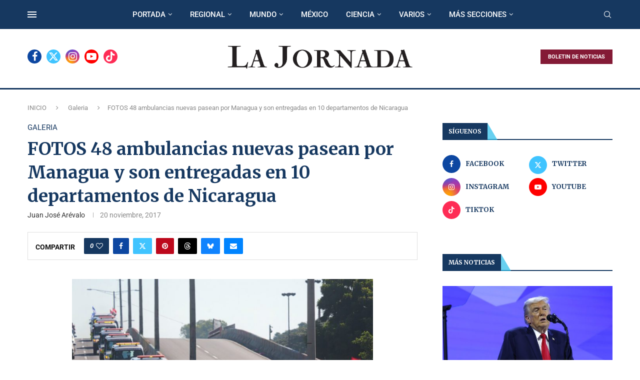

--- FILE ---
content_type: text/html; charset=UTF-8
request_url: https://lajornadanet.com/galeria/fotos-48-ambulancias-nuevas-pasean-por-managua-y-son-entregadas-en-10-departamentos-de-nicaragua/
body_size: 40157
content:
<!DOCTYPE html>
<html lang="es-CR">
<head>
    <meta charset="UTF-8">
    <meta http-equiv="X-UA-Compatible" content="IE=edge">
    <meta name="viewport" content="width=device-width, initial-scale=1">
    <link rel="profile" href="https://gmpg.org/xfn/11"/>
    <link rel="alternate" type="application/rss+xml" title="LA JORNADA RSS Feed"
          href="https://lajornadanet.com/feed/"/>
    <link rel="alternate" type="application/atom+xml" title="LA JORNADA Atom Feed"
          href="https://lajornadanet.com/feed/atom/"/>
    <link rel="pingback" href="https://lajornadanet.com/xmlrpc.php"/>
    <!--[if lt IE 9]>
	<script src="https://lajornadanet.com/wp-content/themes/soledad/js/html5.js"></script>
	<![endif]-->
	<link rel='preconnect' href='https://fonts.googleapis.com' />
<link rel='preconnect' href='https://fonts.gstatic.com' />
<meta http-equiv='x-dns-prefetch-control' content='on'>
<link rel='dns-prefetch' href='//fonts.googleapis.com' />
<link rel='dns-prefetch' href='//fonts.gstatic.com' />
<link rel='dns-prefetch' href='//s.gravatar.com' />
<link rel='dns-prefetch' href='//www.google-analytics.com' />
<meta name='robots' content='index, follow, max-image-preview:large, max-snippet:-1, max-video-preview:-1' />
	<style>img:is([sizes="auto" i], [sizes^="auto," i]) { contain-intrinsic-size: 3000px 1500px }</style>
	
	<!-- This site is optimized with the Yoast SEO Premium plugin v25.6 (Yoast SEO v25.8) - https://yoast.com/wordpress/plugins/seo/ -->
	<title>FOTOS 48 ambulancias nuevas pasean por Managua y son entregadas en 10 departamentos de Nicaragua</title>
	<meta name="description" content="El fin de semana pasearon 48 ambulancias nuevas en Managua y fueron entregadas a las unidades de salud de 10 departamentos del país, por el gobierno de" />
	<link rel="canonical" href="https://www.lajornadanet.com/galeria/fotos-48-ambulancias-nuevas-pasean-por-managua-y-son-entregadas-en-10-departamentos-de-nicaragua/" />
	<meta property="og:locale" content="es_ES" />
	<meta property="og:type" content="article" />
	<meta property="og:title" content="FOTOS 48 ambulancias nuevas pasean por Managua y son entregadas en 10 departamentos de Nicaragua" />
	<meta property="og:description" content="El fin de semana pasearon 48 ambulancias nuevas en Managua y fueron entregadas a las unidades de salud de 10 departamentos del país, por el gobierno de" />
	<meta property="og:url" content="https://www.lajornadanet.com/galeria/fotos-48-ambulancias-nuevas-pasean-por-managua-y-son-entregadas-en-10-departamentos-de-nicaragua/" />
	<meta property="og:site_name" content="LA JORNADA" />
	<meta property="article:publisher" content="https://www.facebook.com/lajornadanet/" />
	<meta property="article:published_time" content="2017-11-20T13:40:06+00:00" />
	<meta property="article:modified_time" content="2017-11-22T10:57:29+00:00" />
	<meta property="og:image" content="https://www.lajornadanet.com/wp-content/uploads/2017/11/3-1-4.jpg" />
	<meta property="og:image:width" content="825" />
	<meta property="og:image:height" content="483" />
	<meta property="og:image:type" content="image/jpeg" />
	<meta name="author" content="Juan José Arévalo" />
	<meta name="twitter:card" content="summary_large_image" />
	<meta name="twitter:creator" content="@lajornadanet" />
	<meta name="twitter:site" content="@lajornadanet" />
	<meta name="twitter:label1" content="Written by" />
	<meta name="twitter:data1" content="Juan José Arévalo" />
	<meta name="twitter:label2" content="Est. reading time" />
	<meta name="twitter:data2" content="1 minuto" />
	<script type="application/ld+json" class="yoast-schema-graph">{"@context":"https://schema.org","@graph":[{"@type":"NewsArticle","@id":"https://www.lajornadanet.com/galeria/fotos-48-ambulancias-nuevas-pasean-por-managua-y-son-entregadas-en-10-departamentos-de-nicaragua/#article","isPartOf":{"@id":"https://www.lajornadanet.com/galeria/fotos-48-ambulancias-nuevas-pasean-por-managua-y-son-entregadas-en-10-departamentos-de-nicaragua/"},"author":{"name":"Juan José Arévalo","@id":"https://www.lajornadanet.com/#/schema/person/8294a112095b7cde981cecd567a2288c"},"headline":"FOTOS 48 ambulancias nuevas pasean por Managua y son entregadas en 10 departamentos de Nicaragua","datePublished":"2017-11-20T13:40:06+00:00","dateModified":"2017-11-22T10:57:29+00:00","mainEntityOfPage":{"@id":"https://www.lajornadanet.com/galeria/fotos-48-ambulancias-nuevas-pasean-por-managua-y-son-entregadas-en-10-departamentos-de-nicaragua/"},"wordCount":300,"commentCount":0,"publisher":{"@id":"https://www.lajornadanet.com/#organization"},"image":{"@id":"https://www.lajornadanet.com/galeria/fotos-48-ambulancias-nuevas-pasean-por-managua-y-son-entregadas-en-10-departamentos-de-nicaragua/#primaryimage"},"thumbnailUrl":"https://lajornadanet.com/wp-content/uploads/2017/11/3-1-4.jpg","articleSection":["Galeria"],"inLanguage":"es-CR","potentialAction":[{"@type":"CommentAction","name":"Comment","target":["https://www.lajornadanet.com/galeria/fotos-48-ambulancias-nuevas-pasean-por-managua-y-son-entregadas-en-10-departamentos-de-nicaragua/#respond"]}]},{"@type":["WebPage","ItemPage"],"@id":"https://www.lajornadanet.com/galeria/fotos-48-ambulancias-nuevas-pasean-por-managua-y-son-entregadas-en-10-departamentos-de-nicaragua/","url":"https://www.lajornadanet.com/galeria/fotos-48-ambulancias-nuevas-pasean-por-managua-y-son-entregadas-en-10-departamentos-de-nicaragua/","name":"FOTOS 48 ambulancias nuevas pasean por Managua y son entregadas en 10 departamentos de Nicaragua","isPartOf":{"@id":"https://www.lajornadanet.com/#website"},"primaryImageOfPage":{"@id":"https://www.lajornadanet.com/galeria/fotos-48-ambulancias-nuevas-pasean-por-managua-y-son-entregadas-en-10-departamentos-de-nicaragua/#primaryimage"},"image":{"@id":"https://www.lajornadanet.com/galeria/fotos-48-ambulancias-nuevas-pasean-por-managua-y-son-entregadas-en-10-departamentos-de-nicaragua/#primaryimage"},"thumbnailUrl":"https://lajornadanet.com/wp-content/uploads/2017/11/3-1-4.jpg","datePublished":"2017-11-20T13:40:06+00:00","dateModified":"2017-11-22T10:57:29+00:00","description":"El fin de semana pasearon 48 ambulancias nuevas en Managua y fueron entregadas a las unidades de salud de 10 departamentos del país, por el gobierno de","breadcrumb":{"@id":"https://www.lajornadanet.com/galeria/fotos-48-ambulancias-nuevas-pasean-por-managua-y-son-entregadas-en-10-departamentos-de-nicaragua/#breadcrumb"},"inLanguage":"es-CR","potentialAction":[{"@type":"ReadAction","target":["https://www.lajornadanet.com/galeria/fotos-48-ambulancias-nuevas-pasean-por-managua-y-son-entregadas-en-10-departamentos-de-nicaragua/"]}]},{"@type":"ImageObject","inLanguage":"es-CR","@id":"https://www.lajornadanet.com/galeria/fotos-48-ambulancias-nuevas-pasean-por-managua-y-son-entregadas-en-10-departamentos-de-nicaragua/#primaryimage","url":"https://lajornadanet.com/wp-content/uploads/2017/11/3-1-4.jpg","contentUrl":"https://lajornadanet.com/wp-content/uploads/2017/11/3-1-4.jpg","width":825,"height":483},{"@type":"BreadcrumbList","@id":"https://www.lajornadanet.com/galeria/fotos-48-ambulancias-nuevas-pasean-por-managua-y-son-entregadas-en-10-departamentos-de-nicaragua/#breadcrumb","itemListElement":[{"@type":"ListItem","position":1,"name":"Inicio","item":"https://lajornadanet.com/"},{"@type":"ListItem","position":2,"name":"FOTOS 48 ambulancias nuevas pasean por Managua y son entregadas en 10 departamentos de Nicaragua"}]},{"@type":"WebSite","@id":"https://www.lajornadanet.com/#website","url":"https://www.lajornadanet.com/","name":"LA JORNADA","description":"Por un periodismo objetivo y pluralista","publisher":{"@id":"https://www.lajornadanet.com/#organization"},"potentialAction":[{"@type":"SearchAction","target":{"@type":"EntryPoint","urlTemplate":"https://www.lajornadanet.com/?s={search_term_string}"},"query-input":{"@type":"PropertyValueSpecification","valueRequired":true,"valueName":"search_term_string"}}],"inLanguage":"es-CR"},{"@type":"Organization","@id":"https://www.lajornadanet.com/#organization","name":"LA JORNADA","url":"https://www.lajornadanet.com/","logo":{"@type":"ImageObject","inLanguage":"es-CR","@id":"https://www.lajornadanet.com/#/schema/logo/image/","url":"https://lajornadanet.com/wp-content/uploads/2016/07/LogoLJjpg.jpg","contentUrl":"https://lajornadanet.com/wp-content/uploads/2016/07/LogoLJjpg.jpg","width":300,"height":300,"caption":"LA JORNADA"},"image":{"@id":"https://www.lajornadanet.com/#/schema/logo/image/"},"sameAs":["https://www.facebook.com/lajornadanet/","https://x.com/lajornadanet","https://www.instagram.com/lajornada/","https://www.youtube.com/lajornadanet","https://www.tiktok.com/@lajornadanet"]},{"@type":"Person","@id":"https://www.lajornadanet.com/#/schema/person/8294a112095b7cde981cecd567a2288c","name":"Juan José Arévalo","image":{"@type":"ImageObject","inLanguage":"es-CR","@id":"https://www.lajornadanet.com/#/schema/person/image/","url":"https://secure.gravatar.com/avatar/63e8593577ef39b34d80558c11e2ef94d52019c76eed4384c38759c4154c33a5?s=96&d=mm&r=g","contentUrl":"https://secure.gravatar.com/avatar/63e8593577ef39b34d80558c11e2ef94d52019c76eed4384c38759c4154c33a5?s=96&d=mm&r=g","caption":"Juan José Arévalo"},"sameAs":["http://www.lajornadanet.com"]}]}</script>
	<!-- / Yoast SEO Premium plugin. -->


<link rel='dns-prefetch' href='//www.googletagmanager.com' />
<link rel='dns-prefetch' href='//fonts.googleapis.com' />
<link rel="alternate" type="application/rss+xml" title="LA JORNADA &raquo; Feed" href="https://lajornadanet.com/feed/" />
<link rel="alternate" type="application/rss+xml" title="LA JORNADA &raquo; RSS de los comentarios" href="https://lajornadanet.com/comments/feed/" />
<script type="text/javascript">
/* <![CDATA[ */
window._wpemojiSettings = {"baseUrl":"https:\/\/s.w.org\/images\/core\/emoji\/16.0.1\/72x72\/","ext":".png","svgUrl":"https:\/\/s.w.org\/images\/core\/emoji\/16.0.1\/svg\/","svgExt":".svg","source":{"concatemoji":"https:\/\/lajornadanet.com\/wp-includes\/js\/wp-emoji-release.min.js?ver=6.8.3"}};
/*! This file is auto-generated */
!function(s,n){var o,i,e;function c(e){try{var t={supportTests:e,timestamp:(new Date).valueOf()};sessionStorage.setItem(o,JSON.stringify(t))}catch(e){}}function p(e,t,n){e.clearRect(0,0,e.canvas.width,e.canvas.height),e.fillText(t,0,0);var t=new Uint32Array(e.getImageData(0,0,e.canvas.width,e.canvas.height).data),a=(e.clearRect(0,0,e.canvas.width,e.canvas.height),e.fillText(n,0,0),new Uint32Array(e.getImageData(0,0,e.canvas.width,e.canvas.height).data));return t.every(function(e,t){return e===a[t]})}function u(e,t){e.clearRect(0,0,e.canvas.width,e.canvas.height),e.fillText(t,0,0);for(var n=e.getImageData(16,16,1,1),a=0;a<n.data.length;a++)if(0!==n.data[a])return!1;return!0}function f(e,t,n,a){switch(t){case"flag":return n(e,"\ud83c\udff3\ufe0f\u200d\u26a7\ufe0f","\ud83c\udff3\ufe0f\u200b\u26a7\ufe0f")?!1:!n(e,"\ud83c\udde8\ud83c\uddf6","\ud83c\udde8\u200b\ud83c\uddf6")&&!n(e,"\ud83c\udff4\udb40\udc67\udb40\udc62\udb40\udc65\udb40\udc6e\udb40\udc67\udb40\udc7f","\ud83c\udff4\u200b\udb40\udc67\u200b\udb40\udc62\u200b\udb40\udc65\u200b\udb40\udc6e\u200b\udb40\udc67\u200b\udb40\udc7f");case"emoji":return!a(e,"\ud83e\udedf")}return!1}function g(e,t,n,a){var r="undefined"!=typeof WorkerGlobalScope&&self instanceof WorkerGlobalScope?new OffscreenCanvas(300,150):s.createElement("canvas"),o=r.getContext("2d",{willReadFrequently:!0}),i=(o.textBaseline="top",o.font="600 32px Arial",{});return e.forEach(function(e){i[e]=t(o,e,n,a)}),i}function t(e){var t=s.createElement("script");t.src=e,t.defer=!0,s.head.appendChild(t)}"undefined"!=typeof Promise&&(o="wpEmojiSettingsSupports",i=["flag","emoji"],n.supports={everything:!0,everythingExceptFlag:!0},e=new Promise(function(e){s.addEventListener("DOMContentLoaded",e,{once:!0})}),new Promise(function(t){var n=function(){try{var e=JSON.parse(sessionStorage.getItem(o));if("object"==typeof e&&"number"==typeof e.timestamp&&(new Date).valueOf()<e.timestamp+604800&&"object"==typeof e.supportTests)return e.supportTests}catch(e){}return null}();if(!n){if("undefined"!=typeof Worker&&"undefined"!=typeof OffscreenCanvas&&"undefined"!=typeof URL&&URL.createObjectURL&&"undefined"!=typeof Blob)try{var e="postMessage("+g.toString()+"("+[JSON.stringify(i),f.toString(),p.toString(),u.toString()].join(",")+"));",a=new Blob([e],{type:"text/javascript"}),r=new Worker(URL.createObjectURL(a),{name:"wpTestEmojiSupports"});return void(r.onmessage=function(e){c(n=e.data),r.terminate(),t(n)})}catch(e){}c(n=g(i,f,p,u))}t(n)}).then(function(e){for(var t in e)n.supports[t]=e[t],n.supports.everything=n.supports.everything&&n.supports[t],"flag"!==t&&(n.supports.everythingExceptFlag=n.supports.everythingExceptFlag&&n.supports[t]);n.supports.everythingExceptFlag=n.supports.everythingExceptFlag&&!n.supports.flag,n.DOMReady=!1,n.readyCallback=function(){n.DOMReady=!0}}).then(function(){return e}).then(function(){var e;n.supports.everything||(n.readyCallback(),(e=n.source||{}).concatemoji?t(e.concatemoji):e.wpemoji&&e.twemoji&&(t(e.twemoji),t(e.wpemoji)))}))}((window,document),window._wpemojiSettings);
/* ]]> */
</script>
<style id='wp-emoji-styles-inline-css' type='text/css'>

	img.wp-smiley, img.emoji {
		display: inline !important;
		border: none !important;
		box-shadow: none !important;
		height: 1em !important;
		width: 1em !important;
		margin: 0 0.07em !important;
		vertical-align: -0.1em !important;
		background: none !important;
		padding: 0 !important;
	}
</style>
<link rel='stylesheet' id='wp-block-library-css' href='https://lajornadanet.com/wp-includes/css/dist/block-library/style.min.css?ver=6.8.3' type='text/css' media='all' />
<style id='wp-block-library-theme-inline-css' type='text/css'>
.wp-block-audio :where(figcaption){color:#555;font-size:13px;text-align:center}.is-dark-theme .wp-block-audio :where(figcaption){color:#ffffffa6}.wp-block-audio{margin:0 0 1em}.wp-block-code{border:1px solid #ccc;border-radius:4px;font-family:Menlo,Consolas,monaco,monospace;padding:.8em 1em}.wp-block-embed :where(figcaption){color:#555;font-size:13px;text-align:center}.is-dark-theme .wp-block-embed :where(figcaption){color:#ffffffa6}.wp-block-embed{margin:0 0 1em}.blocks-gallery-caption{color:#555;font-size:13px;text-align:center}.is-dark-theme .blocks-gallery-caption{color:#ffffffa6}:root :where(.wp-block-image figcaption){color:#555;font-size:13px;text-align:center}.is-dark-theme :root :where(.wp-block-image figcaption){color:#ffffffa6}.wp-block-image{margin:0 0 1em}.wp-block-pullquote{border-bottom:4px solid;border-top:4px solid;color:currentColor;margin-bottom:1.75em}.wp-block-pullquote cite,.wp-block-pullquote footer,.wp-block-pullquote__citation{color:currentColor;font-size:.8125em;font-style:normal;text-transform:uppercase}.wp-block-quote{border-left:.25em solid;margin:0 0 1.75em;padding-left:1em}.wp-block-quote cite,.wp-block-quote footer{color:currentColor;font-size:.8125em;font-style:normal;position:relative}.wp-block-quote:where(.has-text-align-right){border-left:none;border-right:.25em solid;padding-left:0;padding-right:1em}.wp-block-quote:where(.has-text-align-center){border:none;padding-left:0}.wp-block-quote.is-large,.wp-block-quote.is-style-large,.wp-block-quote:where(.is-style-plain){border:none}.wp-block-search .wp-block-search__label{font-weight:700}.wp-block-search__button{border:1px solid #ccc;padding:.375em .625em}:where(.wp-block-group.has-background){padding:1.25em 2.375em}.wp-block-separator.has-css-opacity{opacity:.4}.wp-block-separator{border:none;border-bottom:2px solid;margin-left:auto;margin-right:auto}.wp-block-separator.has-alpha-channel-opacity{opacity:1}.wp-block-separator:not(.is-style-wide):not(.is-style-dots){width:100px}.wp-block-separator.has-background:not(.is-style-dots){border-bottom:none;height:1px}.wp-block-separator.has-background:not(.is-style-wide):not(.is-style-dots){height:2px}.wp-block-table{margin:0 0 1em}.wp-block-table td,.wp-block-table th{word-break:normal}.wp-block-table :where(figcaption){color:#555;font-size:13px;text-align:center}.is-dark-theme .wp-block-table :where(figcaption){color:#ffffffa6}.wp-block-video :where(figcaption){color:#555;font-size:13px;text-align:center}.is-dark-theme .wp-block-video :where(figcaption){color:#ffffffa6}.wp-block-video{margin:0 0 1em}:root :where(.wp-block-template-part.has-background){margin-bottom:0;margin-top:0;padding:1.25em 2.375em}
</style>
<style id='classic-theme-styles-inline-css' type='text/css'>
/*! This file is auto-generated */
.wp-block-button__link{color:#fff;background-color:#32373c;border-radius:9999px;box-shadow:none;text-decoration:none;padding:calc(.667em + 2px) calc(1.333em + 2px);font-size:1.125em}.wp-block-file__button{background:#32373c;color:#fff;text-decoration:none}
</style>
<style id='block-soledad-style-inline-css' type='text/css'>
.pchead-e-block{--pcborder-cl:#dedede;--pcaccent-cl:#6eb48c}.heading1-style-1>h1,.heading1-style-2>h1,.heading2-style-1>h2,.heading2-style-2>h2,.heading3-style-1>h3,.heading3-style-2>h3,.heading4-style-1>h4,.heading4-style-2>h4,.heading5-style-1>h5,.heading5-style-2>h5{padding-bottom:8px;border-bottom:1px solid var(--pcborder-cl);overflow:hidden}.heading1-style-2>h1,.heading2-style-2>h2,.heading3-style-2>h3,.heading4-style-2>h4,.heading5-style-2>h5{border-bottom-width:0;position:relative}.heading1-style-2>h1:before,.heading2-style-2>h2:before,.heading3-style-2>h3:before,.heading4-style-2>h4:before,.heading5-style-2>h5:before{content:'';width:50px;height:2px;bottom:0;left:0;z-index:2;background:var(--pcaccent-cl);position:absolute}.heading1-style-2>h1:after,.heading2-style-2>h2:after,.heading3-style-2>h3:after,.heading4-style-2>h4:after,.heading5-style-2>h5:after{content:'';width:100%;height:2px;bottom:0;left:20px;z-index:1;background:var(--pcborder-cl);position:absolute}.heading1-style-3>h1,.heading1-style-4>h1,.heading2-style-3>h2,.heading2-style-4>h2,.heading3-style-3>h3,.heading3-style-4>h3,.heading4-style-3>h4,.heading4-style-4>h4,.heading5-style-3>h5,.heading5-style-4>h5{position:relative;padding-left:20px}.heading1-style-3>h1:before,.heading1-style-4>h1:before,.heading2-style-3>h2:before,.heading2-style-4>h2:before,.heading3-style-3>h3:before,.heading3-style-4>h3:before,.heading4-style-3>h4:before,.heading4-style-4>h4:before,.heading5-style-3>h5:before,.heading5-style-4>h5:before{width:10px;height:100%;content:'';position:absolute;top:0;left:0;bottom:0;background:var(--pcaccent-cl)}.heading1-style-4>h1,.heading2-style-4>h2,.heading3-style-4>h3,.heading4-style-4>h4,.heading5-style-4>h5{padding:10px 20px;background:#f1f1f1}.heading1-style-5>h1,.heading2-style-5>h2,.heading3-style-5>h3,.heading4-style-5>h4,.heading5-style-5>h5{position:relative;z-index:1}.heading1-style-5>h1:before,.heading2-style-5>h2:before,.heading3-style-5>h3:before,.heading4-style-5>h4:before,.heading5-style-5>h5:before{content:"";position:absolute;left:0;bottom:0;width:200px;height:50%;transform:skew(-25deg) translateX(0);background:var(--pcaccent-cl);z-index:-1;opacity:.4}.heading1-style-6>h1,.heading2-style-6>h2,.heading3-style-6>h3,.heading4-style-6>h4,.heading5-style-6>h5{text-decoration:underline;text-underline-offset:2px;text-decoration-thickness:4px;text-decoration-color:var(--pcaccent-cl)}
</style>
<style id='global-styles-inline-css' type='text/css'>
:root{--wp--preset--aspect-ratio--square: 1;--wp--preset--aspect-ratio--4-3: 4/3;--wp--preset--aspect-ratio--3-4: 3/4;--wp--preset--aspect-ratio--3-2: 3/2;--wp--preset--aspect-ratio--2-3: 2/3;--wp--preset--aspect-ratio--16-9: 16/9;--wp--preset--aspect-ratio--9-16: 9/16;--wp--preset--color--black: #000000;--wp--preset--color--cyan-bluish-gray: #abb8c3;--wp--preset--color--white: #ffffff;--wp--preset--color--pale-pink: #f78da7;--wp--preset--color--vivid-red: #cf2e2e;--wp--preset--color--luminous-vivid-orange: #ff6900;--wp--preset--color--luminous-vivid-amber: #fcb900;--wp--preset--color--light-green-cyan: #7bdcb5;--wp--preset--color--vivid-green-cyan: #00d084;--wp--preset--color--pale-cyan-blue: #8ed1fc;--wp--preset--color--vivid-cyan-blue: #0693e3;--wp--preset--color--vivid-purple: #9b51e0;--wp--preset--gradient--vivid-cyan-blue-to-vivid-purple: linear-gradient(135deg,rgba(6,147,227,1) 0%,rgb(155,81,224) 100%);--wp--preset--gradient--light-green-cyan-to-vivid-green-cyan: linear-gradient(135deg,rgb(122,220,180) 0%,rgb(0,208,130) 100%);--wp--preset--gradient--luminous-vivid-amber-to-luminous-vivid-orange: linear-gradient(135deg,rgba(252,185,0,1) 0%,rgba(255,105,0,1) 100%);--wp--preset--gradient--luminous-vivid-orange-to-vivid-red: linear-gradient(135deg,rgba(255,105,0,1) 0%,rgb(207,46,46) 100%);--wp--preset--gradient--very-light-gray-to-cyan-bluish-gray: linear-gradient(135deg,rgb(238,238,238) 0%,rgb(169,184,195) 100%);--wp--preset--gradient--cool-to-warm-spectrum: linear-gradient(135deg,rgb(74,234,220) 0%,rgb(151,120,209) 20%,rgb(207,42,186) 40%,rgb(238,44,130) 60%,rgb(251,105,98) 80%,rgb(254,248,76) 100%);--wp--preset--gradient--blush-light-purple: linear-gradient(135deg,rgb(255,206,236) 0%,rgb(152,150,240) 100%);--wp--preset--gradient--blush-bordeaux: linear-gradient(135deg,rgb(254,205,165) 0%,rgb(254,45,45) 50%,rgb(107,0,62) 100%);--wp--preset--gradient--luminous-dusk: linear-gradient(135deg,rgb(255,203,112) 0%,rgb(199,81,192) 50%,rgb(65,88,208) 100%);--wp--preset--gradient--pale-ocean: linear-gradient(135deg,rgb(255,245,203) 0%,rgb(182,227,212) 50%,rgb(51,167,181) 100%);--wp--preset--gradient--electric-grass: linear-gradient(135deg,rgb(202,248,128) 0%,rgb(113,206,126) 100%);--wp--preset--gradient--midnight: linear-gradient(135deg,rgb(2,3,129) 0%,rgb(40,116,252) 100%);--wp--preset--font-size--small: 12px;--wp--preset--font-size--medium: 20px;--wp--preset--font-size--large: 32px;--wp--preset--font-size--x-large: 42px;--wp--preset--font-size--normal: 14px;--wp--preset--font-size--huge: 42px;--wp--preset--spacing--20: 0.44rem;--wp--preset--spacing--30: 0.67rem;--wp--preset--spacing--40: 1rem;--wp--preset--spacing--50: 1.5rem;--wp--preset--spacing--60: 2.25rem;--wp--preset--spacing--70: 3.38rem;--wp--preset--spacing--80: 5.06rem;--wp--preset--shadow--natural: 6px 6px 9px rgba(0, 0, 0, 0.2);--wp--preset--shadow--deep: 12px 12px 50px rgba(0, 0, 0, 0.4);--wp--preset--shadow--sharp: 6px 6px 0px rgba(0, 0, 0, 0.2);--wp--preset--shadow--outlined: 6px 6px 0px -3px rgba(255, 255, 255, 1), 6px 6px rgba(0, 0, 0, 1);--wp--preset--shadow--crisp: 6px 6px 0px rgba(0, 0, 0, 1);}:where(.is-layout-flex){gap: 0.5em;}:where(.is-layout-grid){gap: 0.5em;}body .is-layout-flex{display: flex;}.is-layout-flex{flex-wrap: wrap;align-items: center;}.is-layout-flex > :is(*, div){margin: 0;}body .is-layout-grid{display: grid;}.is-layout-grid > :is(*, div){margin: 0;}:where(.wp-block-columns.is-layout-flex){gap: 2em;}:where(.wp-block-columns.is-layout-grid){gap: 2em;}:where(.wp-block-post-template.is-layout-flex){gap: 1.25em;}:where(.wp-block-post-template.is-layout-grid){gap: 1.25em;}.has-black-color{color: var(--wp--preset--color--black) !important;}.has-cyan-bluish-gray-color{color: var(--wp--preset--color--cyan-bluish-gray) !important;}.has-white-color{color: var(--wp--preset--color--white) !important;}.has-pale-pink-color{color: var(--wp--preset--color--pale-pink) !important;}.has-vivid-red-color{color: var(--wp--preset--color--vivid-red) !important;}.has-luminous-vivid-orange-color{color: var(--wp--preset--color--luminous-vivid-orange) !important;}.has-luminous-vivid-amber-color{color: var(--wp--preset--color--luminous-vivid-amber) !important;}.has-light-green-cyan-color{color: var(--wp--preset--color--light-green-cyan) !important;}.has-vivid-green-cyan-color{color: var(--wp--preset--color--vivid-green-cyan) !important;}.has-pale-cyan-blue-color{color: var(--wp--preset--color--pale-cyan-blue) !important;}.has-vivid-cyan-blue-color{color: var(--wp--preset--color--vivid-cyan-blue) !important;}.has-vivid-purple-color{color: var(--wp--preset--color--vivid-purple) !important;}.has-black-background-color{background-color: var(--wp--preset--color--black) !important;}.has-cyan-bluish-gray-background-color{background-color: var(--wp--preset--color--cyan-bluish-gray) !important;}.has-white-background-color{background-color: var(--wp--preset--color--white) !important;}.has-pale-pink-background-color{background-color: var(--wp--preset--color--pale-pink) !important;}.has-vivid-red-background-color{background-color: var(--wp--preset--color--vivid-red) !important;}.has-luminous-vivid-orange-background-color{background-color: var(--wp--preset--color--luminous-vivid-orange) !important;}.has-luminous-vivid-amber-background-color{background-color: var(--wp--preset--color--luminous-vivid-amber) !important;}.has-light-green-cyan-background-color{background-color: var(--wp--preset--color--light-green-cyan) !important;}.has-vivid-green-cyan-background-color{background-color: var(--wp--preset--color--vivid-green-cyan) !important;}.has-pale-cyan-blue-background-color{background-color: var(--wp--preset--color--pale-cyan-blue) !important;}.has-vivid-cyan-blue-background-color{background-color: var(--wp--preset--color--vivid-cyan-blue) !important;}.has-vivid-purple-background-color{background-color: var(--wp--preset--color--vivid-purple) !important;}.has-black-border-color{border-color: var(--wp--preset--color--black) !important;}.has-cyan-bluish-gray-border-color{border-color: var(--wp--preset--color--cyan-bluish-gray) !important;}.has-white-border-color{border-color: var(--wp--preset--color--white) !important;}.has-pale-pink-border-color{border-color: var(--wp--preset--color--pale-pink) !important;}.has-vivid-red-border-color{border-color: var(--wp--preset--color--vivid-red) !important;}.has-luminous-vivid-orange-border-color{border-color: var(--wp--preset--color--luminous-vivid-orange) !important;}.has-luminous-vivid-amber-border-color{border-color: var(--wp--preset--color--luminous-vivid-amber) !important;}.has-light-green-cyan-border-color{border-color: var(--wp--preset--color--light-green-cyan) !important;}.has-vivid-green-cyan-border-color{border-color: var(--wp--preset--color--vivid-green-cyan) !important;}.has-pale-cyan-blue-border-color{border-color: var(--wp--preset--color--pale-cyan-blue) !important;}.has-vivid-cyan-blue-border-color{border-color: var(--wp--preset--color--vivid-cyan-blue) !important;}.has-vivid-purple-border-color{border-color: var(--wp--preset--color--vivid-purple) !important;}.has-vivid-cyan-blue-to-vivid-purple-gradient-background{background: var(--wp--preset--gradient--vivid-cyan-blue-to-vivid-purple) !important;}.has-light-green-cyan-to-vivid-green-cyan-gradient-background{background: var(--wp--preset--gradient--light-green-cyan-to-vivid-green-cyan) !important;}.has-luminous-vivid-amber-to-luminous-vivid-orange-gradient-background{background: var(--wp--preset--gradient--luminous-vivid-amber-to-luminous-vivid-orange) !important;}.has-luminous-vivid-orange-to-vivid-red-gradient-background{background: var(--wp--preset--gradient--luminous-vivid-orange-to-vivid-red) !important;}.has-very-light-gray-to-cyan-bluish-gray-gradient-background{background: var(--wp--preset--gradient--very-light-gray-to-cyan-bluish-gray) !important;}.has-cool-to-warm-spectrum-gradient-background{background: var(--wp--preset--gradient--cool-to-warm-spectrum) !important;}.has-blush-light-purple-gradient-background{background: var(--wp--preset--gradient--blush-light-purple) !important;}.has-blush-bordeaux-gradient-background{background: var(--wp--preset--gradient--blush-bordeaux) !important;}.has-luminous-dusk-gradient-background{background: var(--wp--preset--gradient--luminous-dusk) !important;}.has-pale-ocean-gradient-background{background: var(--wp--preset--gradient--pale-ocean) !important;}.has-electric-grass-gradient-background{background: var(--wp--preset--gradient--electric-grass) !important;}.has-midnight-gradient-background{background: var(--wp--preset--gradient--midnight) !important;}.has-small-font-size{font-size: var(--wp--preset--font-size--small) !important;}.has-medium-font-size{font-size: var(--wp--preset--font-size--medium) !important;}.has-large-font-size{font-size: var(--wp--preset--font-size--large) !important;}.has-x-large-font-size{font-size: var(--wp--preset--font-size--x-large) !important;}
:where(.wp-block-post-template.is-layout-flex){gap: 1.25em;}:where(.wp-block-post-template.is-layout-grid){gap: 1.25em;}
:where(.wp-block-columns.is-layout-flex){gap: 2em;}:where(.wp-block-columns.is-layout-grid){gap: 2em;}
:root :where(.wp-block-pullquote){font-size: 1.5em;line-height: 1.6;}
</style>
<link rel='stylesheet' id='penci-fonts-css' href='https://fonts.googleapis.com/css?family=Merriweather%3A300%2C300italic%2C400%2C400italic%2C500%2C500italic%2C700%2C700italic%2C800%2C800italic%7CRoboto%3A300%2C300italic%2C400%2C400italic%2C500%2C500italic%2C600%2C600italic%2C700%2C700italic%2C800%2C800italic%26subset%3Dlatin%2Ccyrillic%2Ccyrillic-ext%2Cgreek%2Cgreek-ext%2Clatin-ext&#038;display=swap&#038;ver=8.6.7' type='text/css' media='' />
<link rel='stylesheet' id='penci-main-style-css' href='https://lajornadanet.com/wp-content/themes/soledad/main.css?ver=8.6.7' type='text/css' media='all' />
<link rel='stylesheet' id='penci-swiper-bundle-css' href='https://lajornadanet.com/wp-content/themes/soledad/css/swiper-bundle.min.css?ver=8.6.7' type='text/css' media='all' />
<link rel='stylesheet' id='penci-font-awesomeold-css' href='https://lajornadanet.com/wp-content/themes/soledad/css/font-awesome.4.7.0.swap.min.css?ver=4.7.0' type='text/css' media='all' />
<link rel='stylesheet' id='penci_icon-css' href='https://lajornadanet.com/wp-content/themes/soledad/css/penci-icon.css?ver=8.6.7' type='text/css' media='all' />
<link rel='stylesheet' id='penci_style-css' href='https://lajornadanet.com/wp-content/themes/soledad/style.css?ver=8.6.7' type='text/css' media='all' />
<link rel='stylesheet' id='penci_social_counter-css' href='https://lajornadanet.com/wp-content/themes/soledad/css/social-counter.css?ver=8.6.7' type='text/css' media='all' />
<link rel='stylesheet' id='penci-archive-animation-css' href='https://lajornadanet.com/wp-content/themes/soledad/css/animate.css?ver=8.6.7' type='text/css' media='all' />
<link rel='stylesheet' id='penci-header-builder-fonts-css' href='https://fonts.googleapis.com/css?family=Roboto%3A300%2C300italic%2C400%2C400italic%2C500%2C500italic%2C600%2C600italic%2C700%2C700italic%2C800%2C800italic%26subset%3Dlatin%2Ccyrillic%2Ccyrillic-ext%2Cgreek%2Cgreek-ext%2Clatin-ext&#038;display=swap&#038;ver=8.6.7' type='text/css' media='all' />
<link rel='stylesheet' id='elementor-icons-css' href='https://lajornadanet.com/wp-content/plugins/elementor/assets/lib/eicons/css/elementor-icons.min.css?ver=5.46.0' type='text/css' media='all' />
<link rel='stylesheet' id='elementor-frontend-css' href='https://lajornadanet.com/wp-content/plugins/elementor/assets/css/frontend.min.css?ver=3.34.2' type='text/css' media='all' />
<link rel='stylesheet' id='elementor-post-116954-css' href='https://lajornadanet.com/wp-content/uploads/elementor/css/post-116954.css?ver=1768962469' type='text/css' media='all' />
<link rel='stylesheet' id='elementor-post-117018-css' href='https://lajornadanet.com/wp-content/uploads/elementor/css/post-117018.css?ver=1768962469' type='text/css' media='all' />
<link rel='stylesheet' id='ekit-widget-styles-css' href='https://lajornadanet.com/wp-content/plugins/elementskit-lite/widgets/init/assets/css/widget-styles.css?ver=3.7.2' type='text/css' media='all' />
<link rel='stylesheet' id='ekit-responsive-css' href='https://lajornadanet.com/wp-content/plugins/elementskit-lite/widgets/init/assets/css/responsive.css?ver=3.7.2' type='text/css' media='all' />
<link rel='stylesheet' id='elementor-gf-local-roboto-css' href='https://lajornadanet.com/wp-content/uploads/elementor/google-fonts/css/roboto.css?ver=1756136011' type='text/css' media='all' />
<link rel='stylesheet' id='elementor-gf-local-robotoslab-css' href='https://lajornadanet.com/wp-content/uploads/elementor/google-fonts/css/robotoslab.css?ver=1756136001' type='text/css' media='all' />
<link rel='stylesheet' id='elementor-icons-shared-0-css' href='https://lajornadanet.com/wp-content/plugins/elementor/assets/lib/font-awesome/css/fontawesome.min.css?ver=5.15.3' type='text/css' media='all' />
<link rel='stylesheet' id='elementor-icons-fa-solid-css' href='https://lajornadanet.com/wp-content/plugins/elementor/assets/lib/font-awesome/css/solid.min.css?ver=5.15.3' type='text/css' media='all' />
<link rel='stylesheet' id='elementor-icons-fa-brands-css' href='https://lajornadanet.com/wp-content/plugins/elementor/assets/lib/font-awesome/css/brands.min.css?ver=5.15.3' type='text/css' media='all' />
<script type="text/javascript" src="https://lajornadanet.com/wp-includes/js/jquery/jquery.min.js?ver=3.7.1" id="jquery-core-js"></script>
<script type="text/javascript" src="https://lajornadanet.com/wp-includes/js/jquery/jquery-migrate.min.js?ver=3.4.1" id="jquery-migrate-js"></script>

<!-- Google tag (gtag.js) snippet added by Site Kit -->
<!-- Fragmento de Google Analytics añadido por Site Kit -->
<script type="text/javascript" src="https://www.googletagmanager.com/gtag/js?id=GT-NGKVGKQ" id="google_gtagjs-js" async></script>
<script type="text/javascript" id="google_gtagjs-js-after">
/* <![CDATA[ */
window.dataLayer = window.dataLayer || [];function gtag(){dataLayer.push(arguments);}
gtag("set","linker",{"domains":["lajornadanet.com"]});
gtag("js", new Date());
gtag("set", "developer_id.dZTNiMT", true);
gtag("config", "GT-NGKVGKQ");
 window._googlesitekit = window._googlesitekit || {}; window._googlesitekit.throttledEvents = []; window._googlesitekit.gtagEvent = (name, data) => { var key = JSON.stringify( { name, data } ); if ( !! window._googlesitekit.throttledEvents[ key ] ) { return; } window._googlesitekit.throttledEvents[ key ] = true; setTimeout( () => { delete window._googlesitekit.throttledEvents[ key ]; }, 5 ); gtag( "event", name, { ...data, event_source: "site-kit" } ); }; 
/* ]]> */
</script>
<link rel="https://api.w.org/" href="https://lajornadanet.com/wp-json/" /><link rel="alternate" title="JSON" type="application/json" href="https://lajornadanet.com/wp-json/wp/v2/posts/23710" /><link rel="EditURI" type="application/rsd+xml" title="RSD" href="https://lajornadanet.com/xmlrpc.php?rsd" />
<meta name="generator" content="WordPress 6.8.3" />
<meta name="generator" content="Soledad 8.6.7" />
<link rel='shortlink' href='https://lajornadanet.com/?p=23710' />
<link rel="alternate" title="oEmbed (JSON)" type="application/json+oembed" href="https://lajornadanet.com/wp-json/oembed/1.0/embed?url=https%3A%2F%2Flajornadanet.com%2Fgaleria%2Ffotos-48-ambulancias-nuevas-pasean-por-managua-y-son-entregadas-en-10-departamentos-de-nicaragua%2F" />
<link rel="alternate" title="oEmbed (XML)" type="text/xml+oembed" href="https://lajornadanet.com/wp-json/oembed/1.0/embed?url=https%3A%2F%2Flajornadanet.com%2Fgaleria%2Ffotos-48-ambulancias-nuevas-pasean-por-managua-y-son-entregadas-en-10-departamentos-de-nicaragua%2F&#038;format=xml" />
<meta name="generator" content="Site Kit by Google 1.170.0" /><style id="penci-custom-style" type="text/css">body{ --pcbg-cl: #fff; --pctext-cl: #313131; --pcborder-cl: #dedede; --pcheading-cl: #313131; --pcmeta-cl: #888888; --pcaccent-cl: #6eb48c; --pcbody-font: 'PT Serif', serif; --pchead-font: 'Raleway', sans-serif; --pchead-wei: bold; --pcava_bdr:10px;--pcajs_fvw:470px;--pcajs_fvmw:220px; } .single.penci-body-single-style-5 #header, .single.penci-body-single-style-6 #header, .single.penci-body-single-style-10 #header, .single.penci-body-single-style-5 .pc-wrapbuilder-header, .single.penci-body-single-style-6 .pc-wrapbuilder-header, .single.penci-body-single-style-10 .pc-wrapbuilder-header { --pchd-mg: 40px; } .fluid-width-video-wrapper > div { position: absolute; left: 0; right: 0; top: 0; width: 100%; height: 100%; } .yt-video-place { position: relative; text-align: center; } .yt-video-place.embed-responsive .start-video { display: block; top: 0; left: 0; bottom: 0; right: 0; position: absolute; transform: none; } .yt-video-place.embed-responsive .start-video img { margin: 0; padding: 0; top: 50%; display: inline-block; position: absolute; left: 50%; transform: translate(-50%, -50%); width: 68px; height: auto; } .mfp-bg { top: 0; left: 0; width: 100%; height: 100%; z-index: 9999999; overflow: hidden; position: fixed; background: #0b0b0b; opacity: .8; filter: alpha(opacity=80) } .mfp-wrap { top: 0; left: 0; width: 100%; height: 100%; z-index: 9999999; position: fixed; outline: none !important; -webkit-backface-visibility: hidden } body { --pchead-font: 'Merriweather', serif; } body { --pcbody-font: 'Roboto', sans-serif; } p{ line-height: 1.8; } .penci-hide-tagupdated{ display: none !important; } body, .widget ul li a{ font-size: 16px; } .widget ul li, .widget ol li, .post-entry, p, .post-entry p { font-size: 16px; line-height: 1.8; } .featured-area.featured-style-42 .item-inner-content, .featured-style-41 .swiper-slide, .slider-40-wrapper .nav-thumb-creative .thumb-container:after,.penci-slider44-t-item:before,.penci-slider44-main-wrapper .item, .featured-area .penci-image-holder, .featured-area .penci-slider4-overlay, .featured-area .penci-slide-overlay .overlay-link, .featured-style-29 .featured-slider-overlay, .penci-slider38-overlay{ border-radius: ; -webkit-border-radius: ; } .penci-featured-content-right:before{ border-top-right-radius: ; border-bottom-right-radius: ; } .penci-flat-overlay .penci-slide-overlay .penci-mag-featured-content:before{ border-bottom-left-radius: ; border-bottom-right-radius: ; } .container-single .post-image{ border-radius: ; -webkit-border-radius: ; } .penci-mega-post-inner, .penci-mega-thumbnail .penci-image-holder{ border-radius: ; -webkit-border-radius: ; } #logo a { max-width:300px; width: 100%; } @media only screen and (max-width: 960px) and (min-width: 768px){ #logo img{ max-width: 100%; } } .penci-page-header h1{font-size:24px;} .wp-caption p.wp-caption-text, .penci-featured-caption { position: static; background: none; padding: 11px 0 0; color: #888; } .wp-caption:hover p.wp-caption-text, .post-image:hover .penci-featured-caption{ opacity: 1; transform: none; -webkit-transform: none; } .editor-styles-wrapper, body:not(.pcdm-enable){ color: #163860; } .editor-styles-wrapper, body{ --pcaccent-cl: #163860; } .penci-menuhbg-toggle:hover .lines-button:after, .penci-menuhbg-toggle:hover .penci-lines:before, .penci-menuhbg-toggle:hover .penci-lines:after,.tags-share-box.tags-share-box-s2 .post-share-plike,.penci-video_playlist .penci-playlist-title,.pencisc-column-2.penci-video_playlist .penci-video-nav .playlist-panel-item, .pencisc-column-1.penci-video_playlist .penci-video-nav .playlist-panel-item,.penci-video_playlist .penci-custom-scroll::-webkit-scrollbar-thumb, .pencisc-button, .post-entry .pencisc-button, .penci-dropcap-box, .penci-dropcap-circle, .penci-login-register input[type="submit"]:hover, .penci-ld .penci-ldin:before, .penci-ldspinner > div{ background: #163860; } a, .post-entry .penci-portfolio-filter ul li a:hover, .penci-portfolio-filter ul li a:hover, .penci-portfolio-filter ul li.active a, .post-entry .penci-portfolio-filter ul li.active a, .penci-countdown .countdown-amount, .archive-box h1, .post-entry a, .container.penci-breadcrumb span a:hover,.container.penci-breadcrumb a:hover, .post-entry blockquote:before, .post-entry blockquote cite, .post-entry blockquote .author, .wpb_text_column blockquote:before, .wpb_text_column blockquote cite, .wpb_text_column blockquote .author, .penci-pagination a:hover, ul.penci-topbar-menu > li a:hover, div.penci-topbar-menu > ul > li a:hover, .penci-recipe-heading a.penci-recipe-print,.penci-review-metas .penci-review-btnbuy, .main-nav-social a:hover, .widget-social .remove-circle a:hover i, .penci-recipe-index .cat > a.penci-cat-name, #bbpress-forums li.bbp-body ul.forum li.bbp-forum-info a:hover, #bbpress-forums li.bbp-body ul.topic li.bbp-topic-title a:hover, #bbpress-forums li.bbp-body ul.forum li.bbp-forum-info .bbp-forum-content a, #bbpress-forums li.bbp-body ul.topic p.bbp-topic-meta a, #bbpress-forums .bbp-breadcrumb a:hover, #bbpress-forums .bbp-forum-freshness a:hover, #bbpress-forums .bbp-topic-freshness a:hover, #buddypress ul.item-list li div.item-title a, #buddypress ul.item-list li h4 a, #buddypress .activity-header a:first-child, #buddypress .comment-meta a:first-child, #buddypress .acomment-meta a:first-child, div.bbp-template-notice a:hover, .penci-menu-hbg .menu li a .indicator:hover, .penci-menu-hbg .menu li a:hover, #sidebar-nav .menu li a:hover, .penci-rlt-popup .rltpopup-meta .rltpopup-title:hover, .penci-video_playlist .penci-video-playlist-item .penci-video-title:hover, .penci_list_shortcode li:before, .penci-dropcap-box-outline, .penci-dropcap-circle-outline, .penci-dropcap-regular, .penci-dropcap-bold{ color: #163860; } .penci-home-popular-post ul.slick-dots li button:hover, .penci-home-popular-post ul.slick-dots li.slick-active button, .post-entry blockquote .author span:after, .error-image:after, .error-404 .go-back-home a:after, .penci-header-signup-form, .woocommerce span.onsale, .woocommerce #respond input#submit:hover, .woocommerce a.button:hover, .woocommerce button.button:hover, .woocommerce input.button:hover, .woocommerce nav.woocommerce-pagination ul li span.current, .woocommerce div.product .entry-summary div[itemprop="description"]:before, .woocommerce div.product .entry-summary div[itemprop="description"] blockquote .author span:after, .woocommerce div.product .woocommerce-tabs #tab-description blockquote .author span:after, .woocommerce #respond input#submit.alt:hover, .woocommerce a.button.alt:hover, .woocommerce button.button.alt:hover, .woocommerce input.button.alt:hover, .pcheader-icon.shoping-cart-icon > a > span, #penci-demobar .buy-button, #penci-demobar .buy-button:hover, .penci-recipe-heading a.penci-recipe-print:hover,.penci-review-metas .penci-review-btnbuy:hover, .penci-review-process span, .penci-review-score-total, #navigation.menu-style-2 ul.menu ul.sub-menu:before, #navigation.menu-style-2 .menu ul ul.sub-menu:before, .penci-go-to-top-floating, .post-entry.blockquote-style-2 blockquote:before, #bbpress-forums #bbp-search-form .button, #bbpress-forums #bbp-search-form .button:hover, .wrapper-boxed .bbp-pagination-links span.current, #bbpress-forums #bbp_reply_submit:hover, #bbpress-forums #bbp_topic_submit:hover,#main .bbp-login-form .bbp-submit-wrapper button[type="submit"]:hover, #buddypress .dir-search input[type=submit], #buddypress .groups-members-search input[type=submit], #buddypress button:hover, #buddypress a.button:hover, #buddypress a.button:focus, #buddypress input[type=button]:hover, #buddypress input[type=reset]:hover, #buddypress ul.button-nav li a:hover, #buddypress ul.button-nav li.current a, #buddypress div.generic-button a:hover, #buddypress .comment-reply-link:hover, #buddypress input[type=submit]:hover, #buddypress div.pagination .pagination-links .current, #buddypress div.item-list-tabs ul li.selected a, #buddypress div.item-list-tabs ul li.current a, #buddypress div.item-list-tabs ul li a:hover, #buddypress table.notifications thead tr, #buddypress table.notifications-settings thead tr, #buddypress table.profile-settings thead tr, #buddypress table.profile-fields thead tr, #buddypress table.wp-profile-fields thead tr, #buddypress table.messages-notices thead tr, #buddypress table.forum thead tr, #buddypress input[type=submit] { background-color: #163860; } .penci-pagination ul.page-numbers li span.current, #comments_pagination span { color: #fff; background: #163860; border-color: #163860; } .footer-instagram h4.footer-instagram-title > span:before, .woocommerce nav.woocommerce-pagination ul li span.current, .penci-pagination.penci-ajax-more a.penci-ajax-more-button:hover, .penci-recipe-heading a.penci-recipe-print:hover,.penci-review-metas .penci-review-btnbuy:hover, .home-featured-cat-content.style-14 .magcat-padding:before, .wrapper-boxed .bbp-pagination-links span.current, #buddypress .dir-search input[type=submit], #buddypress .groups-members-search input[type=submit], #buddypress button:hover, #buddypress a.button:hover, #buddypress a.button:focus, #buddypress input[type=button]:hover, #buddypress input[type=reset]:hover, #buddypress ul.button-nav li a:hover, #buddypress ul.button-nav li.current a, #buddypress div.generic-button a:hover, #buddypress .comment-reply-link:hover, #buddypress input[type=submit]:hover, #buddypress div.pagination .pagination-links .current, #buddypress input[type=submit], form.pc-searchform.penci-hbg-search-form input.search-input:hover, form.pc-searchform.penci-hbg-search-form input.search-input:focus, .penci-dropcap-box-outline, .penci-dropcap-circle-outline { border-color: #163860; } .woocommerce .woocommerce-error, .woocommerce .woocommerce-info, .woocommerce .woocommerce-message { border-top-color: #163860; } .penci-slider ol.penci-control-nav li a.penci-active, .penci-slider ol.penci-control-nav li a:hover, .penci-related-carousel .penci-owl-dot.active span, .penci-owl-carousel-slider .penci-owl-dot.active span{ border-color: #163860; background-color: #163860; } .woocommerce .woocommerce-message:before, .woocommerce form.checkout table.shop_table .order-total .amount, .woocommerce ul.products li.product .price ins, .woocommerce ul.products li.product .price, .woocommerce div.product p.price ins, .woocommerce div.product span.price ins, .woocommerce div.product p.price, .woocommerce div.product .entry-summary div[itemprop="description"] blockquote:before, .woocommerce div.product .woocommerce-tabs #tab-description blockquote:before, .woocommerce div.product .entry-summary div[itemprop="description"] blockquote cite, .woocommerce div.product .entry-summary div[itemprop="description"] blockquote .author, .woocommerce div.product .woocommerce-tabs #tab-description blockquote cite, .woocommerce div.product .woocommerce-tabs #tab-description blockquote .author, .woocommerce div.product .product_meta > span a:hover, .woocommerce div.product .woocommerce-tabs ul.tabs li.active, .woocommerce ul.cart_list li .amount, .woocommerce ul.product_list_widget li .amount, .woocommerce table.shop_table td.product-name a:hover, .woocommerce table.shop_table td.product-price span, .woocommerce table.shop_table td.product-subtotal span, .woocommerce-cart .cart-collaterals .cart_totals table td .amount, .woocommerce .woocommerce-info:before, .woocommerce div.product span.price, .penci-container-inside.penci-breadcrumb span a:hover,.penci-container-inside.penci-breadcrumb a:hover { color: #163860; } .standard-content .penci-more-link.penci-more-link-button a.more-link, .penci-readmore-btn.penci-btn-make-button a, .penci-featured-cat-seemore.penci-btn-make-button a{ background-color: #163860; color: #fff; } .penci-vernav-toggle:before{ border-top-color: #163860; color: #fff; } #penci-login-popup:before{ opacity: ; } .penci-header-signup-form { padding-top: px; padding-bottom: px; } .penci-slide-overlay .overlay-link, .penci-slider38-overlay, .penci-flat-overlay .penci-slide-overlay .penci-mag-featured-content:before, .slider-40-wrapper .list-slider-creative .item-slider-creative .img-container:before { opacity: ; } .penci-item-mag:hover .penci-slide-overlay .overlay-link, .featured-style-38 .item:hover .penci-slider38-overlay, .penci-flat-overlay .penci-item-mag:hover .penci-slide-overlay .penci-mag-featured-content:before { opacity: ; } .penci-featured-content .featured-slider-overlay { opacity: ; } .slider-40-wrapper .list-slider-creative .item-slider-creative:hover .img-container:before { opacity:; } .featured-style-29 .featured-slider-overlay { opacity: ; } .pc_titlebig_standard a, .header-standard > h2 a { color: #163860; } .header-standard > h2 a { color: #163860; } .penci_grid_title a, .penci-grid li .item h2 a, .penci-masonry .item-masonry h2 a, .grid-mixed .mixed-detail h2 a, .overlay-header-box .overlay-title a { text-transform: none; } .penci-featured-infor .penci-entry-title a, .penci-grid li .item h2 a, .penci-masonry .item-masonry h2 a, .grid-mixed .mixed-detail h2 a { color: #163860; } .penci-featured-infor .penci-entry-title a:hover, .penci-grid li .item h2 a:hover, .penci-masonry .item-masonry h2 a:hover, .grid-mixed .mixed-detail h2 a:hover { color: #25bcea; } .penci-grid li.typography-style .overlay-typography { opacity: ; } .penci-grid li.typography-style:hover .overlay-typography { opacity: ; } .grid-post-box-meta, .overlay-header-box .overlay-author, .penci-post-box-meta .penci-box-meta, .header-standard .author-post{ font-size: 12px; } .penci-grid > li, .grid-featured, .penci-grid li.typography-style, .grid-mixed, .penci-grid .list-post.list-boxed-post, .penci-masonry .item-masonry, article.standard-article, .penci-grid li.list-post, .grid-overlay, .penci-grid li.list-post.penci-slistp{ margin-bottom: 20px; } .penci-grid li.list-post, .penci-grid li.list-post.penci-slistp{ padding-bottom: 20px; } .penci-layout-mixed-3 .penci-grid li.penci-slistp, .penci-layout-mixed-4 .penci-grid li.penci-slistp{ padding-bottom: 0px; margin-bottom: 0px; padding-top: 20px; } .penci-layout-mixed-3 .penci-grid li.penci-slistp ~ .penci-slistp, .penci-layout-mixed-4 .penci-grid li.penci-slistp ~ .penci-slistp{ margin-top: 20px; } @media only screen and (min-width: 768px){ .penci-grid li.list-post .item > .thumbnail, .home-featured-cat-content.style-6 .mag-post-box.first-post .magcat-thumb{ width: 40%; } .penci-grid li.list-post .item .content-list-right, .home-featured-cat-content.style-6 .mag-post-box.first-post .magcat-detail{ width: 60%; } } .penci-sidebar-content .penci-border-arrow .inner-arrow { font-size: 12px; } .penci-sidebar-content.style-25 .inner-arrow, .penci-sidebar-content.style-25 .widget-title, .penci-sidebar-content.style-11 .penci-border-arrow .inner-arrow, .penci-sidebar-content.style-12 .penci-border-arrow .inner-arrow, .penci-sidebar-content.style-14 .penci-border-arrow .inner-arrow:before, .penci-sidebar-content.style-13 .penci-border-arrow .inner-arrow, .penci-sidebar-content .penci-border-arrow .inner-arrow, .penci-sidebar-content.style-15 .penci-border-arrow .inner-arrow{ background-color: #163860; } .penci-sidebar-content.style-2 .penci-border-arrow:after{ border-top-color: #163860; } .penci-sidebar-content.style-28 .widget-title{ --pcaccent-cl: #163860; } .penci-sidebar-content.style-25 .widget-title span {--pcheading-cl: #163860; } .penci-sidebar-content .penci-border-arrow:after { background-color: #163860; } .penci-sidebar-content.style-25 .widget-title span{--pcheading-cl:#163860;} .penci-sidebar-content.style-26 .widget-title{--pcborder-cl:#163860;} .penci-sidebar-content.style-24 .widget-title>span, .penci-sidebar-content.style-23 .widget-title>span, .penci-sidebar-content.style-22 .widget-title,.penci-sidebar-content.style-21 .widget-title span{--pcaccent-cl:#163860;} .penci-sidebar-content .penci-border-arrow .inner-arrow, .penci-sidebar-content.style-4 .penci-border-arrow .inner-arrow:before, .penci-sidebar-content.style-4 .penci-border-arrow .inner-arrow:after, .penci-sidebar-content.style-5 .penci-border-arrow, .penci-sidebar-content.style-7 .penci-border-arrow, .penci-sidebar-content.style-9 .penci-border-arrow{ border-color: #163860; } .penci-sidebar-content .penci-border-arrow:before { border-top-color: #163860; } .penci-sidebar-content.style-16 .penci-border-arrow:after{ background-color: #163860; } .penci-sidebar-content.style-5 .penci-border-arrow { border-color: #163860; } .penci-sidebar-content.style-12 .penci-border-arrow,.penci-sidebar-content.style-10 .penci-border-arrow, .penci-sidebar-content.style-5 .penci-border-arrow .inner-arrow{ border-bottom-color: #163860; } .penci-sidebar-content.style-11 .penci-border-arrow .inner-arrow:after, .penci-sidebar-content.style-11 .penci-border-arrow .inner-arrow:before{ border-top-color: #25bcea; } .penci-sidebar-content.style-12 .penci-border-arrow .inner-arrow:before, .penci-sidebar-content.style-12.pcalign-center .penci-border-arrow .inner-arrow:after, .penci-sidebar-content.style-12.pcalign-right .penci-border-arrow .inner-arrow:after{ border-bottom-color: #25bcea; } .penci-sidebar-content.style-13.pcalign-center .penci-border-arrow .inner-arrow:after, .penci-sidebar-content.style-13.pcalign-left .penci-border-arrow .inner-arrow:after{ border-right-color: #25bcea; } .penci-sidebar-content.style-13.pcalign-center .penci-border-arrow .inner-arrow:before, .penci-sidebar-content.style-13.pcalign-right .penci-border-arrow .inner-arrow:before { border-left-color: #25bcea; } .penci-sidebar-content.style-24 .widget-title>span, .penci-sidebar-content.style-23 .widget-title>span, .penci-sidebar-content.style-22 .widget-title{--pcborder-cl:#163860;} .penci-sidebar-content .penci-border-arrow:after { border-color: #163860; } .widget ul.side-newsfeed li .side-item .side-item-text h4 a, .widget a, #wp-calendar tbody td a, .widget.widget_categories ul li, .widget.widget_archive ul li, .widget-social a i, .widget-social a span, .widget-social.show-text a span,.penci-video_playlist .penci-video-playlist-item .penci-video-title, .widget ul.side-newsfeed li .side-item .side-item-text .side-item-meta a{ color: #163860; } .penci-video_playlist .penci-video-playlist-item .penci-video-title:hover,.widget ul.side-newsfeed li .side-item .side-item-text h4 a:hover, .widget a:hover, .penci-sidebar-content .widget-social a:hover span, .widget-social a:hover span, .penci-tweets-widget-content .icon-tweets, .penci-tweets-widget-content .tweet-intents a, .penci-tweets-widget-content .tweet-intents span:after, .widget-social.remove-circle a:hover i , #wp-calendar tbody td a:hover, .penci-video_playlist .penci-video-playlist-item .penci-video-title:hover, .widget ul.side-newsfeed li .side-item .side-item-text .side-item-meta a:hover{ color: #25bcea; } .widget .tagcloud a:hover, .widget-social a:hover i, .widget input[type="submit"]:hover,.penci-user-logged-in .penci-user-action-links a:hover,.penci-button:hover, .widget button[type="submit"]:hover { color: #fff; background-color: #25bcea; border-color: #25bcea; } .about-widget .about-me-heading:before { border-color: #25bcea; } .penci-tweets-widget-content .tweet-intents-inner:before, .penci-tweets-widget-content .tweet-intents-inner:after, .pencisc-column-1.penci-video_playlist .penci-video-nav .playlist-panel-item, .penci-video_playlist .penci-custom-scroll::-webkit-scrollbar-thumb, .penci-video_playlist .penci-playlist-title { background-color: #25bcea; } .penci-owl-carousel.penci-tweets-slider .penci-owl-dots .penci-owl-dot.active span, .penci-owl-carousel.penci-tweets-slider .penci-owl-dots .penci-owl-dot:hover span { border-color: #25bcea; background-color: #25bcea; } #footer-section .footer-menu li a { font-size: 13px; } #footer-copyright * { font-size: 13px; } #footer-copyright * { font-style: normal; } #footer-section, .penci-footer-social-moved{ background-color: #111111; } .container-single .single-post-title { text-transform: none; } @media only screen and (min-width: 769px){ .container-single .single-post-title { font-size: 35px; } } @media only screen and (max-width: 768px){ .container-single .single-post-title, .container-single.penci-single-style-3 .single-post-title, .container-single.penci-single-style-4 .single-post-title, .container-single.penci-single-style-5 .single-post-title, .container-single.penci-single-style-6 .single-post-title, .container-single.penci-single-style-7 .single-post-title, .container-single.penci-single-style-8 .single-post-title, .container-single.penci-single-style-9 .single-post-title, .container-single.penci-single-style-10 .single-post-title{ font-size: 33px; } } @media only screen and (min-width: 769px){ .container-single .header-standard h2.penci-psub-title, .container-single h2.penci-psub-title{ font-size: 25px; } } @media only screen and (max-width: 768px){ .container-single .header-standard h2.penci-psub-title, .container-single h2.penci-psub-title{ font-size: 26px; } } .post-entry, .post-entry p, .wpb_text_column p, .woocommerce .page-description p{font-size:18px;}@media only screen and (max-width: 479px){.post-entry, .post-entry p, .wpb_text_column p, .woocommerce .page-description p{font-size:18px;}} .post-entry.blockquote-style-3 blockquote:not(.wp-block-quote) p, .post-entry.blockquote-style-4 blockquote:not(.wp-block-quote) p, .post-entry.blockquote-style-5 blockquote:not(.wp-block-quote) p, .post-entry blockquote.wp-block-quote p, .wpb_text_column blockquote.wp-block-quote p, .post-entry blockquote, .post-entry blockquote p, .wpb_text_column blockquote, .wpb_text_column blockquote p, .woocommerce .page-description blockquote, .woocommerce .page-description blockquote p{ font-size: 18px; } .container-single .penci-standard-cat .cat > a.penci-cat-name{ font-size: 15px; } .container-single #main .post-entry .post-tags a{ font-size: 14px !important; } #respond h3.comment-reply-title span, .post-box-title{ font-size: 20px; } .post-related .item-related h3 a{ font-size: 17px; } .penci-rlt-popup .rtlpopup-heading{ font-size: 25px; } .penci-rlt-popup .rltpopup-meta .rltpopup-title{ font-size: 22px; } .penci-rlt-popup .rltpopup-meta .date{ font-size: 15px; } .container-single .single-post-title { } .container-single .cat a.penci-cat-name { text-transform: uppercase; } .list-post .header-list-style:after, .grid-header-box:after, .penci-overlay-over .overlay-header-box:after, .home-featured-cat-content .first-post .magcat-detail .mag-header:after { content: none; } .list-post .header-list-style, .grid-header-box, .penci-overlay-over .overlay-header-box, .home-featured-cat-content .first-post .magcat-detail .mag-header{ padding-bottom: 0; } .header-standard-wrapper, .penci-author-img-wrapper .author{justify-content: start;} .penci-body-single-style-16 .container.penci-breadcrumb, .penci-body-single-style-11 .penci-breadcrumb, .penci-body-single-style-12 .penci-breadcrumb, .penci-body-single-style-14 .penci-breadcrumb, .penci-body-single-style-16 .penci-breadcrumb, .penci-body-single-style-17 .penci-breadcrumb, .penci-body-single-style-18 .penci-breadcrumb, .penci-body-single-style-19 .penci-breadcrumb, .penci-body-single-style-22 .container.penci-breadcrumb, .penci-body-single-style-22 .container-single .header-standard, .penci-body-single-style-22 .container-single .post-box-meta-single, .penci-single-style-12 .container.penci-breadcrumb, .penci-body-single-style-11 .container.penci-breadcrumb, .penci-single-style-21 .single-breadcrumb,.penci-single-style-6 .single-breadcrumb, .penci-single-style-5 .single-breadcrumb, .penci-single-style-4 .single-breadcrumb, .penci-single-style-3 .single-breadcrumb, .penci-single-style-9 .single-breadcrumb, .penci-single-style-7 .single-breadcrumb{ text-align: left; } .penci-single-style-12 .container.penci-breadcrumb, .penci-body-single-style-11 .container.penci-breadcrumb, .container-single .header-standard, .container-single .post-box-meta-single { text-align: left; } .rtl .container-single .header-standard,.rtl .container-single .post-box-meta-single { text-align: right; } .container-single .post-pagination h5 { text-transform: none; } #respond h3.comment-reply-title span:before, #respond h3.comment-reply-title span:after, .post-box-title:before, .post-box-title:after { content: none; display: none; } .container-single .item-related h3 a { text-transform: none; } .container-single .header-standard .post-title { color: #163860; } .home-featured-cat-content .mag-photo .mag-overlay-photo { opacity: ; } .home-featured-cat-content .mag-photo:hover .mag-overlay-photo { opacity: ; } .inner-item-portfolio:hover .penci-portfolio-thumbnail a:after { opacity: ; } .penci-menuhbg-toggle { width: 18px; } .penci-menuhbg-toggle .penci-menuhbg-inner { height: 18px; } .penci-menuhbg-toggle .penci-lines, .penci-menuhbg-wapper{ width: 18px; } .penci-menuhbg-toggle .lines-button{ top: 8px; } .penci-menuhbg-toggle .penci-lines:before{ top: 5px; } .penci-menuhbg-toggle .penci-lines:after{ top: -5px; } .penci-menuhbg-toggle:hover .lines-button:after, .penci-menuhbg-toggle:hover .penci-lines:before, .penci-menuhbg-toggle:hover .penci-lines:after{ transform: translateX(28px); } .penci-menuhbg-toggle .lines-button.penci-hover-effect{ left: -28px; } .penci-menu-hbg-inner .penci-hbg_sitetitle{ font-size: 18px; } .penci-menu-hbg-inner .penci-hbg_desc{ font-size: 14px; } .penci-hbg-logo img{ max-width: 180px; }.penci-menu-hbg{ width: 330px; }.penci-menu-hbg.penci-menu-hbg-left{ transform: translateX(-330px); -webkit-transform: translateX(-330px); -moz-transform: translateX(-330px); }.penci-menu-hbg.penci-menu-hbg-right{ transform: translateX(330px); -webkit-transform: translateX(330px); -moz-transform: translateX(330px); }.penci-menuhbg-open .penci-menu-hbg.penci-menu-hbg-left, .penci-vernav-poleft.penci-menuhbg-open .penci-vernav-toggle{ left: 330px; }@media only screen and (min-width: 961px) { .penci-vernav-enable.penci-vernav-poleft .wrapper-boxed, .penci-vernav-enable.penci-vernav-poleft .pencipdc_podcast.pencipdc_dock_player{ padding-left: 330px; } .penci-vernav-enable.penci-vernav-poright .wrapper-boxed, .penci-vernav-enable.penci-vernav-poright .pencipdc_podcast.pencipdc_dock_player{ padding-right: 330px; } .penci-vernav-enable .is-sticky #navigation{ width: calc(100% - 330px); } }@media only screen and (min-width: 961px) { .penci-vernav-enable .penci_is_nosidebar .wp-block-image.alignfull, .penci-vernav-enable .penci_is_nosidebar .wp-block-cover-image.alignfull, .penci-vernav-enable .penci_is_nosidebar .wp-block-cover.alignfull, .penci-vernav-enable .penci_is_nosidebar .wp-block-gallery.alignfull, .penci-vernav-enable .penci_is_nosidebar .alignfull{ margin-left: calc(50% - 50vw + 165px); width: calc(100vw - 330px); } }.penci-vernav-poright.penci-menuhbg-open .penci-vernav-toggle{ right: 330px; }@media only screen and (min-width: 961px) { .penci-vernav-enable.penci-vernav-poleft .penci-rltpopup-left{ left: 330px; } }@media only screen and (min-width: 961px) { .penci-vernav-enable.penci-vernav-poright .penci-rltpopup-right{ right: 330px; } }@media only screen and (max-width: 1500px) and (min-width: 961px) { .penci-vernav-enable .container { max-width: 100%; max-width: calc(100% - 30px); } .penci-vernav-enable .container.home-featured-boxes{ display: block; } .penci-vernav-enable .container.home-featured-boxes:before, .penci-vernav-enable .container.home-featured-boxes:after{ content: ""; display: table; clear: both; } } .widget ul li, .post-entry, p, .post-entry p {text-align: left;} .penci-featured-share-box .penci-shareso a:nth-last-child(2){ margin-right: 0; } .penci-block-vc .penci-border-arrow .inner-arrow { font-size: 12px; } .penci-block-vc .penci-border-arrow .inner-arrow { background-color: #163860; } .penci-block-vc .style-2.penci-border-arrow:after{ border-top-color: #163860; } .penci-block-vc .penci-border-arrow:after { background-color: #163860; } .penci-block-vc .penci-border-arrow .inner-arrow, .penci-block-vc.style-4 .penci-border-arrow .inner-arrow:before, .penci-block-vc.style-4 .penci-border-arrow .inner-arrow:after, .penci-block-vc.style-5 .penci-border-arrow, .penci-block-vc.style-7 .penci-border-arrow, .penci-block-vc.style-9 .penci-border-arrow { border-color: #163860; } .penci-block-vc .penci-border-arrow:before { border-top-color: #163860; } .penci-block-vc .style-5.penci-border-arrow { border-color: #163860; } .penci-block-vc .style-5.penci-border-arrow .inner-arrow{ border-bottom-color: #163860; } .penci-block-vc .penci-border-arrow:after { border-color: #163860; } body { --pcdm_btnbg: rgba(0, 0, 0, .1); --pcdm_btnd: #666; --pcdm_btndbg: #fff; --pcdm_btnn: var(--pctext-cl); --pcdm_btnnbg: var(--pcbg-cl); } body.pcdm-enable { --pcbg-cl: #000000; --pcbg-l-cl: #1a1a1a; --pcbg-d-cl: #000000; --pctext-cl: #fff; --pcborder-cl: #313131; --pcborders-cl: #3c3c3c; --pcheading-cl: rgba(255,255,255,0.9); --pcmeta-cl: #999999; --pcl-cl: #fff; --pclh-cl: #163860; --pcaccent-cl: #163860; background-color: var(--pcbg-cl); color: var(--pctext-cl); } body.pcdark-df.pcdm-enable.pclight-mode { --pcbg-cl: #fff; --pctext-cl: #313131; --pcborder-cl: #dedede; --pcheading-cl: #313131; --pcmeta-cl: #888888; --pcaccent-cl: #163860; }</style>        <link rel="shortcut icon" href="https://lajornadanet.com/wp-content/uploads/2016/07/cropped-LogoLJjpg.jpg"
              type="image/x-icon"/>
        <link rel="apple-touch-icon" sizes="180x180" href="https://lajornadanet.com/wp-content/uploads/2016/07/cropped-LogoLJjpg.jpg">
	<script>
var penciBlocksArray=[];
var portfolioDataJs = portfolioDataJs || [];var PENCILOCALCACHE = {};
		(function () {
				"use strict";
		
				PENCILOCALCACHE = {
					data: {},
					remove: function ( ajaxFilterItem ) {
						delete PENCILOCALCACHE.data[ajaxFilterItem];
					},
					exist: function ( ajaxFilterItem ) {
						return PENCILOCALCACHE.data.hasOwnProperty( ajaxFilterItem ) && PENCILOCALCACHE.data[ajaxFilterItem] !== null;
					},
					get: function ( ajaxFilterItem ) {
						return PENCILOCALCACHE.data[ajaxFilterItem];
					},
					set: function ( ajaxFilterItem, cachedData ) {
						PENCILOCALCACHE.remove( ajaxFilterItem );
						PENCILOCALCACHE.data[ajaxFilterItem] = cachedData;
					}
				};
			}
		)();function penciBlock() {
		    this.atts_json = '';
		    this.content = '';
		}</script>
<script type="application/ld+json">{
    "@context": "https:\/\/schema.org\/",
    "@type": "organization",
    "@id": "#organization",
    "logo": {
        "@type": "ImageObject",
        "url": "https:\/\/lajornadanet.com\/wp-content\/uploads\/2025\/08\/logo-lajornadanet.png"
    },
    "url": "https:\/\/lajornadanet.com\/",
    "name": "LA JORNADA",
    "description": "Por un periodismo objetivo y pluralista"
}</script><script type="application/ld+json">{
    "@context": "https:\/\/schema.org\/",
    "@type": "WebSite",
    "name": "LA JORNADA",
    "alternateName": "Por un periodismo objetivo y pluralista",
    "url": "https:\/\/lajornadanet.com\/"
}</script><script type="application/ld+json">{
    "@context": "https:\/\/schema.org\/",
    "@type": "BlogPosting",
    "headline": "FOTOS 48 ambulancias nuevas pasean por Managua y son entregadas en 10 departamentos de Nicaragua",
    "description": "El fin de semana pasearon 48 ambulancias nuevas en Managua y fueron entregadas a las unidades de salud de 10 departamentos del pa\u00eds, por el gobierno de Daniel Ortega Saavedra.&hellip;",
    "datePublished": "2017-11-20T07:40:06-06:00",
    "datemodified": "2017-11-22T04:57:29-06:00",
    "mainEntityOfPage": "https:\/\/lajornadanet.com\/galeria\/fotos-48-ambulancias-nuevas-pasean-por-managua-y-son-entregadas-en-10-departamentos-de-nicaragua\/",
    "image": {
        "@type": "ImageObject",
        "url": "https:\/\/lajornadanet.com\/wp-content\/uploads\/2017\/11\/3-1-4.jpg",
        "width": 825,
        "height": 483
    },
    "publisher": {
        "@type": "Organization",
        "name": "LA JORNADA",
        "logo": {
            "@type": "ImageObject",
            "url": "https:\/\/lajornadanet.com\/wp-content\/uploads\/2025\/08\/logo-lajornadanet.png"
        }
    },
    "author": {
        "@type": "Person",
        "@id": "#person-JuanJosArvalo",
        "name": "Juan Jos\u00e9 Ar\u00e9valo",
        "url": "https:\/\/lajornadanet.com\/author\/juan-arevalo\/"
    }
}</script><script type="application/ld+json">{
    "@context": "https:\/\/schema.org\/",
    "@type": "BreadcrumbList",
    "itemListElement": [
        {
            "@type": "ListItem",
            "position": 1,
            "item": {
                "@id": "https:\/\/lajornadanet.com",
                "name": "INICIO"
            }
        },
        {
            "@type": "ListItem",
            "position": 2,
            "item": {
                "@id": "https:\/\/lajornadanet.com\/noticias\/galeria\/",
                "name": "Galeria"
            }
        },
        {
            "@type": "ListItem",
            "position": 3,
            "item": {
                "@id": "https:\/\/lajornadanet.com\/galeria\/fotos-48-ambulancias-nuevas-pasean-por-managua-y-son-entregadas-en-10-departamentos-de-nicaragua\/",
                "name": "FOTOS 48 ambulancias nuevas pasean por Managua y son entregadas en 10 departamentos de Nicaragua"
            }
        }
    ]
}</script>
<!-- Google AdSense meta tags added by Site Kit -->
<meta name="google-adsense-platform-account" content="ca-host-pub-2644536267352236">
<meta name="google-adsense-platform-domain" content="sitekit.withgoogle.com">
<!-- End Google AdSense meta tags added by Site Kit -->
<meta name="generator" content="Elementor 3.34.2; features: additional_custom_breakpoints; settings: css_print_method-external, google_font-enabled, font_display-swap">
			<style>
				.e-con.e-parent:nth-of-type(n+4):not(.e-lazyloaded):not(.e-no-lazyload),
				.e-con.e-parent:nth-of-type(n+4):not(.e-lazyloaded):not(.e-no-lazyload) * {
					background-image: none !important;
				}
				@media screen and (max-height: 1024px) {
					.e-con.e-parent:nth-of-type(n+3):not(.e-lazyloaded):not(.e-no-lazyload),
					.e-con.e-parent:nth-of-type(n+3):not(.e-lazyloaded):not(.e-no-lazyload) * {
						background-image: none !important;
					}
				}
				@media screen and (max-height: 640px) {
					.e-con.e-parent:nth-of-type(n+2):not(.e-lazyloaded):not(.e-no-lazyload),
					.e-con.e-parent:nth-of-type(n+2):not(.e-lazyloaded):not(.e-no-lazyload) * {
						background-image: none !important;
					}
				}
			</style>
			<style id="penci-header-builder-header" type="text/css">.penci_header.penci-header-builder.main-builder-header{}.penci-header-image-logo,.penci-header-text-logo{--pchb-logo-title-fw:bold;--pchb-logo-title-fs:normal;--pchb-logo-slogan-fw:bold;--pchb-logo-slogan-fs:normal;}.pc-logo-desktop.penci-header-image-logo img{max-width:460px;max-height:60px;}@media only screen and (max-width: 767px){.penci_navbar_mobile .penci-header-image-logo img{}}.penci_builder_sticky_header_desktop .penci-header-image-logo img{}.penci_navbar_mobile .penci-header-text-logo{--pchb-m-logo-title-fw:bold;--pchb-m-logo-title-fs:normal;--pchb-m-logo-slogan-fw:bold;--pchb-m-logo-slogan-fs:normal;}.penci_navbar_mobile .penci-header-image-logo img{max-width:250px;max-height:60px;}.penci_navbar_mobile .sticky-enable .penci-header-image-logo img{}.pb-logo-sidebar-mobile{--pchb-logo-sm-title-fw:bold;--pchb-logo-sm-title-fs:normal;--pchb-logo-sm-slogan-fw:bold;--pchb-logo-sm-slogan-fs:normal;}.pc-builder-element.pb-logo-sidebar-mobile img{max-width:240px;max-height:60px;}.pc-logo-sticky{--pchb-logo-s-title-fw:bold;--pchb-logo-s-title-fs:normal;--pchb-logo-s-slogan-fw:bold;--pchb-logo-s-slogan-fs:normal;}.pc-builder-element.pc-logo-sticky.pc-logo img{max-width:200px;max-height:60px;}.pc-builder-element.pc-main-menu{--pchb-main-menu-font:'Roboto', sans-serif;--pchb-main-menu-fw:500;--pchb-main-menu-fs:15px;--pchb-main-menu-fs_l2:14px;--pchb-main-menu-mg:36px;--pchb-main-menu-tt: none;}.pc-builder-element.pc-second-menu{}.pc-builder-element.pc-third-menu{--pchb-third-menu-fs:12px;--pchb-third-menu-fs_l2:12px;}.penci-builder.penci-builder-button.button-1{padding-top: 8px;padding-right: 15px;padding-bottom: 8px;padding-left: 15px;background-color:#f5f5f5;}.penci-builder.penci-builder-button.button-1:hover{background-color:#163860;color:#ffffff;}.penci-builder.penci-builder-button.button-2{padding-top: 8px;padding-right: 15px;padding-bottom: 8px;padding-left: 15px;background-color:#841a36;color:#ffffff;}.penci-builder.penci-builder-button.button-2:hover{background-color:#163860;color:#ffffff;}.penci-builder.penci-builder-button.button-3{padding-top: 8px;padding-right: 15px;padding-bottom: 8px;padding-left: 15px;background-color:#f5f5f5;}.penci-builder.penci-builder-button.button-3:hover{background-color:#163860;color:#ffffff;}.penci-builder.penci-builder-button.button-mobile-1{}.penci-builder.penci-builder-button.button-mobile-1:hover{}.penci-builder.penci-builder-button.button-mobile-2{}.penci-builder.penci-builder-button.button-mobile-2:hover{}.penci-builder-mobile-sidebar-nav.penci-menu-hbg{border-width:0;border-style:solid;}.pc-builder-menu.pc-dropdown-menu{}.penci-header-builder .pc-builder-element.pc-logo{margin-top:15px;margin-bottom: 15px;}.penci-header-builder .pc-builder-element.pc-builder-menu{margin-top:0px;margin-bottom: 0px;padding-top: 0px;padding-bottom: 0px;}.penci-mobile-midbar{padding-top: 15px;padding-bottom: 20px;}.penci-desktop-sticky-mid{padding-top: 5px;padding-bottom: 5px;}.pc-builder-element.penci-top-search .search-click{color:#ffffff}.pc-builder-element.pc-main-menu .navigation .menu > li > a,.pc-builder-element.pc-main-menu .navigation ul.menu ul.sub-menu a{color:#ffffff}.pc-builder-element.pc-main-menu .navigation .menu > li > a:hover,.pc-builder-element.pc-main-menu .navigation .menu > li:hover > a,.pc-builder-element.pc-main-menu .navigation ul.menu ul.sub-menu a:hover{color:#25bcea}.pc-builder-element.pc-main-menu .navigation .menu li.current-menu-item > a,.pc-builder-element.pc-main-menu .navigation .menu > li.current_page_item > a,.pc-builder-element.pc-main-menu .navigation .menu > li.current-menu-ancestor > a,.pc-builder-element.pc-main-menu .navigation .menu > li.current-menu-item > a{color:#25bcea}.pc-builder-element.pc-main-menu .navigation ul.menu ul.sub-menu li a{color:#ffffff}.pc-builder-element.pc-main-menu .navigation ul.menu ul.sub-menu li a:hover{color:#25bcea}.pc-builder-element.pc-main-menu .penci-dropdown-menu,.pc-builder-element.pc-main-menu .navigation .menu .sub-menu, .pc-builder-element.pc-main-menu .navigation ul.menu > li.megamenu > ul.sub-menu,.pc-builder-element.pc-main-menu .navigation ul.menu ul.sub-menu li > a, .pc-builder-element.pc-builder-menu.pc-main-menu .navigation.menu-style-1 .penci-megamenu:not(.penci-block-mega) .penci-mega-child-categories a.cat-active{border-color:#1d587f}.pc-builder-element.pc-main-menu .menu-style-2 .penci-megamenu:not(.penci-block-mega) .penci-content-megamenu .penci-mega-latest-posts .penci-mega-post:before,.pc-builder-element.pc-main-menu .navigation ul.menu > li.megamenu > ul.sub-menu > li:before, .pc-builder-element.pc-main-menu .navigation.menu-style-2 .penci-megamenu:not(.penci-block-mega) .penci-mega-child-categories a.all-style:before, .pc-builder-element.pc-main-menu .navigation.menu-style-2 .penci-megamenu .penci-mega-child-categories:after, .pc-builder-element.pc-main-menu .navigation .penci-megamenu .penci-mega-child-categories:after{background-color:#1d587f}.pc-builder-element.pc-main-menu .navigation.menu-style-2 .menu .sub-menu{border-top-color:#1d587f}.pc-builder-element.pc-main-menu .navigation.menu-style-3 .menu .sub-menu:before{border-bottom-color:#1d587f}.pc-builder-element.pc-main-menu .navigation.menu-style-3 .menu .sub-menu .sub-menu:before{border-right-color:#1d587f}.pc-builder-element.pc-main-menu .navigation ul.menu > li.megamenu > ul.sub-menu, .pc-builder-element.pc-main-menu .navigation .menu .sub-menu, .pc-builder-element.pc-main-menu .navigation .menu .children{background-color:#163860}.pc-builder-element.pc-main-menu .navigation.menu-style-3 .menu .sub-menu:after{border-bottom-color:#163860}.pc-builder-element.pc-main-menu .navigation.menu-style-3 .menu .sub-menu .sub-menu:after{border-right-color:#163860}.penci-builder-element.header-social.desktop-social a i{font-size:20px}.pc-builder-element a.penci-menuhbg-toggle .lines-button:after, .pc-builder-element a.penci-menuhbg-toggle.builder .penci-lines:before,.pc-builder-element a.penci-menuhbg-toggle.builder .penci-lines:after{background-color:#ffffff}.pc-builder-element a.penci-menuhbg-toggle:hover .lines-button:after, .pc-builder-element a.penci-menuhbg-toggle.builder:hover .penci-lines:before,.pc-builder-element a.penci-menuhbg-toggle.builder:hover .penci-lines:after{background-color:#25bcea}.penci-builder-button.button-1{font-size:10px}.penci-builder-button.button-2{font-size:11px}.penci-builder-button.button-3{font-size:11px}.penci-builder.penci-builder-button.button-1{font-family:'Roboto', sans-serif}.penci-builder.penci-builder-button.button-1{font-weight:bold}.penci-builder.penci-builder-button.button-1{font-style:normal}.penci-builder.penci-builder-button.button-2{font-weight:bold}.penci-builder.penci-builder-button.button-2{font-style:normal}.penci-builder.penci-builder-button.button-3{font-weight:bold}.penci-builder.penci-builder-button.button-3{font-style:normal}.penci_builder_sticky_header_desktop{border-style:solid}.penci_header.main-builder-header{border-style:solid}.navigation .button-menu-mobile{color:#ffffff}.navigation .button-menu-mobile svg{fill:#ffffff}.navigation .button-menu-mobile:hover{color:#25bcea}.navigation .button-menu-mobile:hover svg{fill:#25bcea}.penci-builder-element.penci-html-ads-mobile,.penci-builder-element.penci-html-ads-mobile *{font-size:15px}.pc-builder-element.pc-logo.pb-logo-mobile{}.pc-header-element.penci-topbar-social .pclogin-item a{}.pc-header-element.penci-topbar-social-mobile .pclogin-item a{}body.penci-header-preview-layout .wrapper-boxed{min-height:1500px}.penci_header_overlap .penci-desktop-topblock,.penci-desktop-topblock{border-width:0;}.penci_header_overlap .penci-desktop-topbar,.penci-desktop-topbar{border-width:0;background-color:#163860;border-style:solid;margin-top:0px;margin-bottom: 0px;padding-top: 0px;padding-bottom: 0px;}.penci_header_overlap .penci-desktop-midbar,.penci-desktop-midbar{border-width:0;border-color:#163860;border-style:solid;padding-bottom: 18px;border-top-width: 0px;border-bottom-width: 3px;}.penci_header_overlap .penci-desktop-bottombar,.penci-desktop-bottombar{border-width:0;}.penci_header_overlap .penci-desktop-bottomblock,.penci-desktop-bottomblock{border-width:0;}.penci_header_overlap .penci-sticky-top,.penci-sticky-top{border-width:0;}.penci_header_overlap .penci-sticky-mid,.penci-sticky-mid{border-width:0;background-color:#163860;border-style:solid;padding-top: 5px;padding-bottom: 5px;}.penci_header_overlap .penci-sticky-bottom,.penci-sticky-bottom{border-width:0;}.penci_header_overlap .penci-mobile-topbar,.penci-mobile-topbar{border-width:0;}.penci_header_overlap .penci-mobile-midbar,.penci-mobile-midbar{border-width:0;background-color:#163860;border-style:solid;padding-top: 15px;padding-bottom: 20px;}.penci_header_overlap .penci-mobile-bottombar,.penci-mobile-bottombar{border-width:0;}</style>
</head>

<body class="wp-singular post-template-default single single-post postid-23710 single-format-standard wp-custom-logo wp-theme-soledad penci-disable-desc-collapse soledad-ver-8-6-7 pclight-mode penci-hide-pthumb pcmn-drdw-style-fadein_up pchds-showup elementor-default elementor-kit-116954">
<div id="soledad_wrapper" class="wrapper-boxed header-style-header-1 header-search-style-showup">
	<div class="penci-header-wrap pc-wrapbuilder-header"><div data-builder-slug="header" id="pcbdhd_header"
     class="pc-wrapbuilder-header-inner penci-builder-id-header">
	    <div class="penci_header penci-header-builder penci_builder_sticky_header_desktop shadow-enable">
        <div class="penci_container">
            <div class="penci_stickybar penci_navbar">
				<div class="penci-desktop-sticky-mid penci_container penci-sticky-mid pcmiddle-normal pc-hasel">
    <div class="container container-normal">
        <div class="penci_nav_row">
			
                <div class="penci_nav_col penci_nav_left penci_nav_alignleft">

					    <div class="pc-builder-element pc-logo-sticky pc-logo penci-header-image-logo ">
        <a href="https://lajornadanet.com/">
            <img class="penci-mainlogo penci-limg pclogo-cls"                  src="https://lajornadanet.com/wp-content/uploads/2022/02/logo-lajornadanet-blanco.png"
                 alt="LA JORNADA"
                 width="1189"
                 height="192">
			        </a>
    </div>

                </div>

				
                <div class="penci_nav_col penci_nav_center penci_nav_aligncenter">

					    <div class="pc-builder-element pc-builder-menu pc-main-menu">
        <nav class="navigation menu-style-1 no-class menu-item-normal " role="navigation"
		     itemscope
             itemtype="https://schema.org/SiteNavigationElement">
			<ul id="menu-main-menu" class="menu"><li id="menu-item-117081" class="menu-item menu-item-type-post_type menu-item-object-page menu-item-home ajax-mega-menu penci-megapos-flexible penci-mega-menu penci-block-mega penci-block-wrap-mega-117081 menu-item-117081"><a href="https://lajornadanet.com/">PORTADA</a><div class="penci-dropdown-menu penci-dropdown penci-mega-full-width"><div class="container">
<ul class="penci-megamenu-sub sub-sub-menu">
	<li id="menu-item-0" class="menu-item-0"><div class="penci-block-mega penc-menu-117081"><div data-blockid="117019" class="penci-mega-content-container penci-mega-content-117081"></div></li>
</ul>
</li>
<li id="menu-item-90342" class="menu-item menu-item-type-taxonomy menu-item-object-category menu-item-has-children ajax-mega-menu menu-item-90342"><a href="https://lajornadanet.com/noticias/regional/">REGIONAL</a>
<ul class="sub-menu">
	<li id="menu-item-91667" class="menu-item menu-item-type-custom menu-item-object-custom ajax-mega-menu menu-item-91667"><a href="https://lajornadanet.com/tag/guatemala/">GUATEMALA</a></li>
	<li id="menu-item-91668" class="menu-item menu-item-type-custom menu-item-object-custom ajax-mega-menu menu-item-91668"><a href="https://lajornadanet.com/tag/el-salvador/">EL SALVADOR</a></li>
	<li id="menu-item-91670" class="menu-item menu-item-type-custom menu-item-object-custom ajax-mega-menu menu-item-91670"><a href="https://lajornadanet.com/tag/honduras/">HONDURAS</a></li>
	<li id="menu-item-91666" class="menu-item menu-item-type-custom menu-item-object-custom ajax-mega-menu menu-item-91666"><a href="https://lajornadanet.com/tag/nicaragua/">NICARAGUA</a></li>
	<li id="menu-item-91669" class="menu-item menu-item-type-custom menu-item-object-custom ajax-mega-menu menu-item-91669"><a href="https://lajornadanet.com/tag/costa-rica/">COSTA RICA</a></li>
	<li id="menu-item-91671" class="menu-item menu-item-type-custom menu-item-object-custom ajax-mega-menu menu-item-91671"><a href="https://lajornadanet.com/tag/panama/">PANAMÁ</a></li>
</ul>
</li>
<li id="menu-item-90339" class="menu-item menu-item-type-taxonomy menu-item-object-category menu-item-has-children ajax-mega-menu menu-item-90339"><a href="https://lajornadanet.com/noticias/mundo/">MUNDO</a>
<ul class="sub-menu">
	<li id="menu-item-91662" class="menu-item menu-item-type-custom menu-item-object-custom ajax-mega-menu menu-item-91662"><a href="https://lajornadanet.com/tag/america-latina/">AMÉRICA LATINA</a></li>
	<li id="menu-item-91851" class="menu-item menu-item-type-custom menu-item-object-custom ajax-mega-menu menu-item-91851"><a href="https://lajornadanet.com/tag/estados-unidos/">ESTADOS UNIDOS</a></li>
	<li id="menu-item-91854" class="menu-item menu-item-type-custom menu-item-object-custom ajax-mega-menu menu-item-91854"><a href="https://lajornadanet.com/tag/ucrania/">UCRANIA</a></li>
	<li id="menu-item-91853" class="menu-item menu-item-type-custom menu-item-object-custom ajax-mega-menu menu-item-91853"><a href="https://lajornadanet.com/tag/canada/">CANADÁ</a></li>
	<li id="menu-item-91663" class="menu-item menu-item-type-custom menu-item-object-custom ajax-mega-menu menu-item-91663"><a href="https://lajornadanet.com/tag/europa/">EUROPA</a></li>
	<li id="menu-item-91665" class="menu-item menu-item-type-custom menu-item-object-custom ajax-mega-menu menu-item-91665"><a href="https://lajornadanet.com/tag/africa/">ÁFRICA</a></li>
	<li id="menu-item-91664" class="menu-item menu-item-type-custom menu-item-object-custom ajax-mega-menu menu-item-91664"><a href="https://lajornadanet.com/tag/asia/">ASIA</a></li>
</ul>
</li>
<li id="menu-item-90340" class="menu-item menu-item-type-taxonomy menu-item-object-category ajax-mega-menu menu-item-90340"><a href="https://lajornadanet.com/noticias/mexico/">MÉXICO</a></li>
<li id="menu-item-90341" class="menu-item menu-item-type-taxonomy menu-item-object-category menu-item-has-children ajax-mega-menu menu-item-90341"><a href="https://lajornadanet.com/noticias/ciencia/">CIENCIA</a>
<ul class="sub-menu">
	<li id="menu-item-91865" class="menu-item menu-item-type-custom menu-item-object-custom ajax-mega-menu menu-item-91865"><a href="https://lajornadanet.com/tag/espacio/">ESPACIO</a></li>
	<li id="menu-item-91855" class="menu-item menu-item-type-custom menu-item-object-custom ajax-mega-menu menu-item-91855"><a href="https://lajornadanet.com/tag/historia/">HISTORIA</a></li>
</ul>
</li>
<li id="menu-item-90343" class="menu-item menu-item-type-taxonomy menu-item-object-category menu-item-has-children ajax-mega-menu menu-item-90343"><a href="https://lajornadanet.com/noticias/varios/">VARIOS</a>
<ul class="sub-menu">
	<li id="menu-item-93011" class="menu-item menu-item-type-custom menu-item-object-custom ajax-mega-menu menu-item-93011"><a href="https://lajornadanet.com/tag/entretenimiento/">ENTRETENIMIENTO</a></li>
	<li id="menu-item-91857" class="menu-item menu-item-type-custom menu-item-object-custom ajax-mega-menu menu-item-91857"><a href="https://lajornadanet.com/tag/animales/">ANIMALES</a></li>
	<li id="menu-item-91866" class="menu-item menu-item-type-custom menu-item-object-custom menu-item-has-children ajax-mega-menu menu-item-91866"><a href="https://lajornadanet.com/tag/tecnologia/">TECNOLOGÍA</a>
	<ul class="sub-menu">
		<li id="menu-item-91856" class="menu-item menu-item-type-custom menu-item-object-custom ajax-mega-menu menu-item-91856"><a href="https://lajornadanet.com/tag/inteligencia-artificial/">INTELIGENCIA ARTIFICIAL</a></li>
	</ul>
</li>
	<li id="menu-item-91859" class="menu-item menu-item-type-custom menu-item-object-custom ajax-mega-menu menu-item-91859"><a href="https://lajornadanet.com/tag/desastres-naturales/">DESASTRES NATURALES</a></li>
	<li id="menu-item-91858" class="menu-item menu-item-type-custom menu-item-object-custom ajax-mega-menu menu-item-91858"><a href="https://lajornadanet.com/tag/accidentes/">ACCIDENTES</a></li>
	<li id="menu-item-100518" class="menu-item menu-item-type-custom menu-item-object-custom ajax-mega-menu menu-item-100518"><a href="https://lajornadanet.com/tag/unicef/">UNICEF</a></li>
	<li id="menu-item-91860" class="menu-item menu-item-type-custom menu-item-object-custom ajax-mega-menu menu-item-91860"><a href="https://lajornadanet.com/tag/medio-ambiente/">MEDIO AMBIENTE</a></li>
	<li id="menu-item-91862" class="menu-item menu-item-type-custom menu-item-object-custom ajax-mega-menu menu-item-91862"><a href="https://lajornadanet.com/tag/migracion/">MIGRACIÓN</a></li>
	<li id="menu-item-93013" class="menu-item menu-item-type-custom menu-item-object-custom ajax-mega-menu menu-item-93013"><a href="https://lajornadanet.com/tag/descubrimientos/">DESCUBRIMIENTOS</a></li>
	<li id="menu-item-93012" class="menu-item menu-item-type-custom menu-item-object-custom menu-item-has-children ajax-mega-menu menu-item-93012"><a href="https://lajornadanet.com/tag/curiosidades/">CURIOSIDADES</a>
	<ul class="sub-menu">
		<li id="menu-item-91864" class="menu-item menu-item-type-custom menu-item-object-custom ajax-mega-menu menu-item-91864"><a href="https://lajornadanet.com/tag/elon-musk/">ELON MUSK</a></li>
	</ul>
</li>
</ul>
</li>
<li id="menu-item-91852" class="menu-item menu-item-type-custom menu-item-object-custom menu-item-has-children ajax-mega-menu menu-item-91852"><a href="#">MÁS SECCIONES</a>
<ul class="sub-menu">
	<li id="menu-item-117856" class="menu-item menu-item-type-taxonomy menu-item-object-category ajax-mega-menu menu-item-117856"><a href="https://lajornadanet.com/noticias/opinion-2/">OPINIÓN</a></li>
	<li id="menu-item-97870" class="menu-item menu-item-type-post_type menu-item-object-page ajax-mega-menu menu-item-97870"><a href="https://lajornadanet.com/reporte-y-monitoreo-de-sismos-en-tiempo-real/">SISMOS EN TIEMPO REAL</a></li>
	<li id="menu-item-91861" class="menu-item menu-item-type-custom menu-item-object-custom ajax-mega-menu menu-item-91861"><a href="https://lajornadanet.com/tag/viral/">VIRAL</a></li>
	<li id="menu-item-91863" class="menu-item menu-item-type-custom menu-item-object-custom ajax-mega-menu menu-item-91863"><a href="https://lajornadanet.com/tag/Deportes/">DEPORTES</a></li>
	<li id="menu-item-93014" class="menu-item menu-item-type-custom menu-item-object-custom ajax-mega-menu menu-item-93014"><a href="https://lajornadanet.com/tag/casinos/">CASINOS</a></li>
	<li id="menu-item-111451" class="menu-item menu-item-type-post_type menu-item-object-page ajax-mega-menu menu-item-111451"><a href="https://lajornadanet.com/speedtest-nicaragua/">SPEEDTEST NICARAGUA</a></li>
	<li id="menu-item-111460" class="menu-item menu-item-type-post_type menu-item-object-page ajax-mega-menu menu-item-111460"><a href="https://lajornadanet.com/suscribase-a-nuestro-boletin-de-noticias/">BOLETÍN DE NOTICIAS</a></li>
</ul>
</li>
</ul>        </nav>
    </div>
	
                </div>

				
                <div class="penci_nav_col penci_nav_right penci_nav_alignright">

					<div id="top-search"
     class="pc-builder-element penci-top-search pcheader-icon top-search-classes ">
    <a href="#" aria-label="Search" class="search-click pc-button-define-customize">
        <i class="penciicon-magnifiying-glass"></i>
    </a>
    <div class="show-search pcbds-showup">
        		            <form role="search" method="get" class="pc-searchform"
                  action="https://lajornadanet.com/">
                <div class="pc-searchform-inner">
                    <input type="text" class="search-input"
                           placeholder="Escribe y pulsa Enter..." name="s"/>
                    <i class="penciicon-magnifiying-glass"></i>
                    <button type="submit"
                            class="searchsubmit">Buscar</button>
                </div>
            </form>
			                <a href="#" aria-label="Close" class="search-click close-search"><i class="penciicon-close-button"></i></a>
    </div>
</div>

                </div>

				        </div>
    </div>
</div>
            </div>
        </div>
    </div>
    <div class="penci_header penci-header-builder main-builder-header  normal no-shadow  ">
		<div class="penci_topbar penci-desktop-topbar penci_container bg-normal pcmiddle-normal pc-hasel">
    <div class="container container-normal">
        <div class="penci_nav_row">
			
                <div class="penci_nav_col penci_nav_left penci_nav_alignleft">

					    <div class="pc-builder-element penci-menuhbg-wapper penci-menu-toggle-wapper">
        <a href="#" aria-label="Open Menu"
           class="penci-menuhbg-toggle builder pc-button-define-customize">
		<span class="penci-menuhbg-inner">
			<i class="lines-button lines-button-double">
				<i class="penci-lines"></i>
			</i>
			<i class="lines-button lines-button-double penci-hover-effect">
				<i class="penci-lines"></i>
			</i>
		</span>
        </a>
    </div>

                </div>

				
                <div class="penci_nav_col penci_nav_center penci_nav_aligncenter">

					    <div class="pc-builder-element pc-builder-menu pc-main-menu">
        <nav class="navigation menu-style-1 no-class menu-item-normal " role="navigation"
		     itemscope
             itemtype="https://schema.org/SiteNavigationElement">
			<ul id="menu-main-menu-1" class="menu"><li class="menu-item menu-item-type-post_type menu-item-object-page menu-item-home ajax-mega-menu penci-megapos-flexible penci-mega-menu penci-block-mega penci-block-wrap-mega-117081 menu-item-117081"><a href="https://lajornadanet.com/">PORTADA</a><div class="penci-dropdown-menu penci-dropdown penci-mega-full-width"><div class="container">
<ul class="penci-megamenu-sub sub-sub-menu">
	<li class="menu-item-0"><div class="penci-block-mega penc-menu-117081"><div data-blockid="117019" class="penci-mega-content-container penci-mega-content-117081"></div></li>
</ul>
</li>
<li class="menu-item menu-item-type-taxonomy menu-item-object-category menu-item-has-children ajax-mega-menu menu-item-90342"><a href="https://lajornadanet.com/noticias/regional/">REGIONAL</a>
<ul class="sub-menu">
	<li class="menu-item menu-item-type-custom menu-item-object-custom ajax-mega-menu menu-item-91667"><a href="https://lajornadanet.com/tag/guatemala/">GUATEMALA</a></li>
	<li class="menu-item menu-item-type-custom menu-item-object-custom ajax-mega-menu menu-item-91668"><a href="https://lajornadanet.com/tag/el-salvador/">EL SALVADOR</a></li>
	<li class="menu-item menu-item-type-custom menu-item-object-custom ajax-mega-menu menu-item-91670"><a href="https://lajornadanet.com/tag/honduras/">HONDURAS</a></li>
	<li class="menu-item menu-item-type-custom menu-item-object-custom ajax-mega-menu menu-item-91666"><a href="https://lajornadanet.com/tag/nicaragua/">NICARAGUA</a></li>
	<li class="menu-item menu-item-type-custom menu-item-object-custom ajax-mega-menu menu-item-91669"><a href="https://lajornadanet.com/tag/costa-rica/">COSTA RICA</a></li>
	<li class="menu-item menu-item-type-custom menu-item-object-custom ajax-mega-menu menu-item-91671"><a href="https://lajornadanet.com/tag/panama/">PANAMÁ</a></li>
</ul>
</li>
<li class="menu-item menu-item-type-taxonomy menu-item-object-category menu-item-has-children ajax-mega-menu menu-item-90339"><a href="https://lajornadanet.com/noticias/mundo/">MUNDO</a>
<ul class="sub-menu">
	<li class="menu-item menu-item-type-custom menu-item-object-custom ajax-mega-menu menu-item-91662"><a href="https://lajornadanet.com/tag/america-latina/">AMÉRICA LATINA</a></li>
	<li class="menu-item menu-item-type-custom menu-item-object-custom ajax-mega-menu menu-item-91851"><a href="https://lajornadanet.com/tag/estados-unidos/">ESTADOS UNIDOS</a></li>
	<li class="menu-item menu-item-type-custom menu-item-object-custom ajax-mega-menu menu-item-91854"><a href="https://lajornadanet.com/tag/ucrania/">UCRANIA</a></li>
	<li class="menu-item menu-item-type-custom menu-item-object-custom ajax-mega-menu menu-item-91853"><a href="https://lajornadanet.com/tag/canada/">CANADÁ</a></li>
	<li class="menu-item menu-item-type-custom menu-item-object-custom ajax-mega-menu menu-item-91663"><a href="https://lajornadanet.com/tag/europa/">EUROPA</a></li>
	<li class="menu-item menu-item-type-custom menu-item-object-custom ajax-mega-menu menu-item-91665"><a href="https://lajornadanet.com/tag/africa/">ÁFRICA</a></li>
	<li class="menu-item menu-item-type-custom menu-item-object-custom ajax-mega-menu menu-item-91664"><a href="https://lajornadanet.com/tag/asia/">ASIA</a></li>
</ul>
</li>
<li class="menu-item menu-item-type-taxonomy menu-item-object-category ajax-mega-menu menu-item-90340"><a href="https://lajornadanet.com/noticias/mexico/">MÉXICO</a></li>
<li class="menu-item menu-item-type-taxonomy menu-item-object-category menu-item-has-children ajax-mega-menu menu-item-90341"><a href="https://lajornadanet.com/noticias/ciencia/">CIENCIA</a>
<ul class="sub-menu">
	<li class="menu-item menu-item-type-custom menu-item-object-custom ajax-mega-menu menu-item-91865"><a href="https://lajornadanet.com/tag/espacio/">ESPACIO</a></li>
	<li class="menu-item menu-item-type-custom menu-item-object-custom ajax-mega-menu menu-item-91855"><a href="https://lajornadanet.com/tag/historia/">HISTORIA</a></li>
</ul>
</li>
<li class="menu-item menu-item-type-taxonomy menu-item-object-category menu-item-has-children ajax-mega-menu menu-item-90343"><a href="https://lajornadanet.com/noticias/varios/">VARIOS</a>
<ul class="sub-menu">
	<li class="menu-item menu-item-type-custom menu-item-object-custom ajax-mega-menu menu-item-93011"><a href="https://lajornadanet.com/tag/entretenimiento/">ENTRETENIMIENTO</a></li>
	<li class="menu-item menu-item-type-custom menu-item-object-custom ajax-mega-menu menu-item-91857"><a href="https://lajornadanet.com/tag/animales/">ANIMALES</a></li>
	<li class="menu-item menu-item-type-custom menu-item-object-custom menu-item-has-children ajax-mega-menu menu-item-91866"><a href="https://lajornadanet.com/tag/tecnologia/">TECNOLOGÍA</a>
	<ul class="sub-menu">
		<li class="menu-item menu-item-type-custom menu-item-object-custom ajax-mega-menu menu-item-91856"><a href="https://lajornadanet.com/tag/inteligencia-artificial/">INTELIGENCIA ARTIFICIAL</a></li>
	</ul>
</li>
	<li class="menu-item menu-item-type-custom menu-item-object-custom ajax-mega-menu menu-item-91859"><a href="https://lajornadanet.com/tag/desastres-naturales/">DESASTRES NATURALES</a></li>
	<li class="menu-item menu-item-type-custom menu-item-object-custom ajax-mega-menu menu-item-91858"><a href="https://lajornadanet.com/tag/accidentes/">ACCIDENTES</a></li>
	<li class="menu-item menu-item-type-custom menu-item-object-custom ajax-mega-menu menu-item-100518"><a href="https://lajornadanet.com/tag/unicef/">UNICEF</a></li>
	<li class="menu-item menu-item-type-custom menu-item-object-custom ajax-mega-menu menu-item-91860"><a href="https://lajornadanet.com/tag/medio-ambiente/">MEDIO AMBIENTE</a></li>
	<li class="menu-item menu-item-type-custom menu-item-object-custom ajax-mega-menu menu-item-91862"><a href="https://lajornadanet.com/tag/migracion/">MIGRACIÓN</a></li>
	<li class="menu-item menu-item-type-custom menu-item-object-custom ajax-mega-menu menu-item-93013"><a href="https://lajornadanet.com/tag/descubrimientos/">DESCUBRIMIENTOS</a></li>
	<li class="menu-item menu-item-type-custom menu-item-object-custom menu-item-has-children ajax-mega-menu menu-item-93012"><a href="https://lajornadanet.com/tag/curiosidades/">CURIOSIDADES</a>
	<ul class="sub-menu">
		<li class="menu-item menu-item-type-custom menu-item-object-custom ajax-mega-menu menu-item-91864"><a href="https://lajornadanet.com/tag/elon-musk/">ELON MUSK</a></li>
	</ul>
</li>
</ul>
</li>
<li class="menu-item menu-item-type-custom menu-item-object-custom menu-item-has-children ajax-mega-menu menu-item-91852"><a href="#">MÁS SECCIONES</a>
<ul class="sub-menu">
	<li class="menu-item menu-item-type-taxonomy menu-item-object-category ajax-mega-menu menu-item-117856"><a href="https://lajornadanet.com/noticias/opinion-2/">OPINIÓN</a></li>
	<li class="menu-item menu-item-type-post_type menu-item-object-page ajax-mega-menu menu-item-97870"><a href="https://lajornadanet.com/reporte-y-monitoreo-de-sismos-en-tiempo-real/">SISMOS EN TIEMPO REAL</a></li>
	<li class="menu-item menu-item-type-custom menu-item-object-custom ajax-mega-menu menu-item-91861"><a href="https://lajornadanet.com/tag/viral/">VIRAL</a></li>
	<li class="menu-item menu-item-type-custom menu-item-object-custom ajax-mega-menu menu-item-91863"><a href="https://lajornadanet.com/tag/Deportes/">DEPORTES</a></li>
	<li class="menu-item menu-item-type-custom menu-item-object-custom ajax-mega-menu menu-item-93014"><a href="https://lajornadanet.com/tag/casinos/">CASINOS</a></li>
	<li class="menu-item menu-item-type-post_type menu-item-object-page ajax-mega-menu menu-item-111451"><a href="https://lajornadanet.com/speedtest-nicaragua/">SPEEDTEST NICARAGUA</a></li>
	<li class="menu-item menu-item-type-post_type menu-item-object-page ajax-mega-menu menu-item-111460"><a href="https://lajornadanet.com/suscribase-a-nuestro-boletin-de-noticias/">BOLETÍN DE NOTICIAS</a></li>
</ul>
</li>
</ul>        </nav>
    </div>
	
                </div>

				
                <div class="penci_nav_col penci_nav_right penci_nav_alignright">

					<div id="top-search"
     class="pc-builder-element penci-top-search pcheader-icon top-search-classes ">
    <a href="#" aria-label="Search" class="search-click pc-button-define-customize">
        <i class="penciicon-magnifiying-glass"></i>
    </a>
    <div class="show-search pcbds-showup">
        		            <form role="search" method="get" class="pc-searchform"
                  action="https://lajornadanet.com/">
                <div class="pc-searchform-inner">
                    <input type="text" class="search-input"
                           placeholder="Escribe y pulsa Enter..." name="s"/>
                    <i class="penciicon-magnifiying-glass"></i>
                    <button type="submit"
                            class="searchsubmit">Buscar</button>
                </div>
            </form>
			                <a href="#" aria-label="Close" class="search-click close-search"><i class="penciicon-close-button"></i></a>
    </div>
</div>

                </div>

				        </div>
    </div>
</div>
<div class="penci_midbar penci-desktop-midbar penci_container bg-normal pcmiddle-center pc-hasel">
    <div class="container container-normal">
        <div class="penci_nav_row">
			
                <div class="penci_nav_col penci_nav_left penci_nav_alignleft">

					<div class="header-social desktop-social penci-builder-element">
    <div class="inner-header-social social-icon-style penci-social-circle penci-social-colored">
		                <a href="https://www.facebook.com/lajornadanet"
                   aria-label="Facebook"  rel="noreferrer"                   target="_blank"><i class="penci-faicon fa fa-facebook" ></i></a>
				                <a href="https://x.com/lajornadanet"
                   aria-label="Twitter"  rel="noreferrer"                   target="_blank"><i class="penci-faicon penciicon-x-twitter" ></i></a>
				                <a href="https://www.instagram.com/lajornada/"
                   aria-label="Instagram"  rel="noreferrer"                   target="_blank"><i class="penci-faicon fa fa-instagram" ></i></a>
				                <a href="https://www.youtube.com/@lajornadanet"
                   aria-label="Youtube"  rel="noreferrer"                   target="_blank"><i class="penci-faicon fa fa-youtube-play" ></i></a>
				                <a href="https://www.tiktok.com/@lajornadanet"
                   aria-label="Tiktok"  rel="noreferrer"                   target="_blank"><i class="penci-faicon penciicon-tik-tok" ></i></a>
				    </div>
</div>

                </div>

				
                <div class="penci_nav_col penci_nav_center penci_nav_aligncenter">

					    <div class="pc-builder-element pc-logo pc-logo-desktop penci-header-image-logo ">
        <a href="https://lajornadanet.com/">
            <img class="penci-mainlogo penci-limg pclogo-cls"                  src="https://lajornadanet.com/wp-content/uploads/2025/08/logo-lajornadanet-1.png"
                 alt="LA JORNADA"
                 width="1189"
                 height="192">
			        </a>
    </div>

                </div>

				
                <div class="penci_nav_col penci_nav_right penci_nav_alignright">

					    <a target="_self" rel="noreferrer"
       href="https://lajornadanet.com/suscribase-a-nuestro-boletin-de-noticias/" class="penci-builder penci-builder-button button-2 button-define-style-4 button-shape-customize default ">
		BOLETIN DE NOTICIAS    </a>

                </div>

				        </div>
    </div>
</div>
    </div>
	<div class="penci_navbar_mobile ">
	<div class="penci_mobile_midbar penci-mobile-midbar penci_container sticky-enable pcmiddle-center pc-hasel bgtrans-enable">
    <div class="container">
        <div class="penci_nav_row">
			
                <div class="penci_nav_col penci_nav_left penci_nav_alignleft">

					<div class="pc-button-define-customize pc-builder-element navigation mobile-menu ">
    <div class="button-menu-mobile header-builder"><svg width=18px height=18px viewBox="0 0 512 384" version=1.1 xmlns=http://www.w3.org/2000/svg xmlns:xlink=http://www.w3.org/1999/xlink><g stroke=none stroke-width=1 fill-rule=evenodd><g transform="translate(0.000000, 0.250080)"><rect x=0 y=0 width=512 height=62></rect><rect x=0 y=161 width=512 height=62></rect><rect x=0 y=321 width=512 height=62></rect></g></g></svg></div>
</div>

                </div>

				
                <div class="penci_nav_col penci_nav_center penci_nav_aligncenter">

					    <div class="pc-builder-element pc-logo pb-logo-mobile penci-header-image-logo ">
        <a href="https://lajornadanet.com/">
            <img class="penci-mainlogo penci-limg pclogo-cls"                  src="https://lajornadanet.com/wp-content/uploads/2022/02/logo-lajornadanet-blanco.png"
                 alt="LA JORNADA"
                 width="1189"
                 height="192">
			        </a>
    </div>

                </div>

				
                <div class="penci_nav_col penci_nav_right penci_nav_alignright">

					<div id="top-search"
     class="pc-builder-element penci-top-search pcheader-icon top-search-classes ">
    <a href="#" aria-label="Search" class="search-click pc-button-define-customize">
        <i class="penciicon-magnifiying-glass"></i>
    </a>
    <div class="show-search pcbds-showup">
        		            <form role="search" method="get" class="pc-searchform"
                  action="https://lajornadanet.com/">
                <div class="pc-searchform-inner">
                    <input type="text" class="search-input"
                           placeholder="Escribe y pulsa Enter..." name="s"/>
                    <i class="penciicon-magnifiying-glass"></i>
                    <button type="submit"
                            class="searchsubmit">Buscar</button>
                </div>
            </form>
			                <a href="#" aria-label="Close" class="search-click close-search"><i class="penciicon-close-button"></i></a>
    </div>
</div>

                </div>

				        </div>
    </div>
</div>
</div>
<a href="#" aria-label="Close" class="close-mobile-menu-builder mpos-left"><i
            class="penci-faicon fa fa-close"></i></a>
<div id="penci_off_canvas"
     class="penci-builder-mobile-sidebar-nav penci-menu-hbg mpos-left">
    <div class="penci_mobile_wrapper">
		<div class="nav_wrap penci-mobile-sidebar-content-wrapper">
    <div class="penci-builder-item-wrap item_main">
		    <div class="pc-builder-element pc-logo pb-logo-sidebar-mobile penci-header-image-logo ">
        <a href="https://lajornadanet.com/">
            <img class="penci-mainlogo penci-limg pclogo-cls"                  src="https://lajornadanet.com/wp-content/uploads/2025/08/logo-lajornadanet-1.png"
                 alt="LA JORNADA"
                 width="1189"
                 height="192">
			        </a>
    </div>
<div class="header-social penci-builder-element mobile-social">
    <div class="inner-header-social social-icon-style penci-social-square penci-social-colored">
		                <a href="https://www.facebook.com/lajornadanet"
                   aria-label="Facebook"  rel="noreferrer"                   target="_blank"><i class="penci-faicon fa fa-facebook" ></i></a>
				                <a href="https://x.com/lajornadanet"
                   aria-label="Twitter"  rel="noreferrer"                   target="_blank"><i class="penci-faicon penciicon-x-twitter" ></i></a>
				                <a href="https://www.instagram.com/lajornada/"
                   aria-label="Instagram"  rel="noreferrer"                   target="_blank"><i class="penci-faicon fa fa-instagram" ></i></a>
				                <a href="https://www.youtube.com/@lajornadanet"
                   aria-label="Youtube"  rel="noreferrer"                   target="_blank"><i class="penci-faicon fa fa-youtube-play" ></i></a>
				                <a href="https://www.tiktok.com/@lajornadanet"
                   aria-label="Tiktok"  rel="noreferrer"                   target="_blank"><i class="penci-faicon penciicon-tik-tok" ></i></a>
				    </div>
</div>
<div class="penci-builder-element pc-search-form pc-search-form-sidebar search-style-text-button ">            <form role="search" method="get" class="pc-searchform"
                  action="https://lajornadanet.com/">
                <div class="pc-searchform-inner">
                    <input type="text" class="search-input"
                           placeholder="Escribe y pulsa Enter..." name="s"/>
                    <i class="penciicon-magnifiying-glass"></i>
                    <button type="submit"
                            class="searchsubmit">Buscar</button>
                </div>
            </form>
			</div>    <div class="pc-builder-element pc-builder-menu pc-dropdown-menu">
        <nav class="no-class normal-click" role="navigation"
		     itemscope
             itemtype="https://schema.org/SiteNavigationElement">
			<ul id="menu-main-menu-2" class="menu menu-hgb-main"><li class="menu-item menu-item-type-post_type menu-item-object-page menu-item-home ajax-mega-menu penci-megapos-flexible penci-mega-menu penci-block-mega penci-block-wrap-mega-117081 menu-item-117081"><a href="https://lajornadanet.com/">PORTADA</a><div class="penci-dropdown-menu penci-dropdown penci-mega-full-width"><div class="container">
<ul class="penci-megamenu-sub sub-sub-menu">
	<li class="menu-item-0"><div class="penci-block-mega penc-menu-117081"><div data-blockid="117019" class="penci-mega-content-container penci-mega-content-117081"></div></li>
</ul>
</li>
<li class="menu-item menu-item-type-taxonomy menu-item-object-category menu-item-has-children ajax-mega-menu menu-item-90342"><a href="https://lajornadanet.com/noticias/regional/">REGIONAL</a>
<ul class="sub-menu">
	<li class="menu-item menu-item-type-custom menu-item-object-custom ajax-mega-menu menu-item-91667"><a href="https://lajornadanet.com/tag/guatemala/">GUATEMALA</a></li>
	<li class="menu-item menu-item-type-custom menu-item-object-custom ajax-mega-menu menu-item-91668"><a href="https://lajornadanet.com/tag/el-salvador/">EL SALVADOR</a></li>
	<li class="menu-item menu-item-type-custom menu-item-object-custom ajax-mega-menu menu-item-91670"><a href="https://lajornadanet.com/tag/honduras/">HONDURAS</a></li>
	<li class="menu-item menu-item-type-custom menu-item-object-custom ajax-mega-menu menu-item-91666"><a href="https://lajornadanet.com/tag/nicaragua/">NICARAGUA</a></li>
	<li class="menu-item menu-item-type-custom menu-item-object-custom ajax-mega-menu menu-item-91669"><a href="https://lajornadanet.com/tag/costa-rica/">COSTA RICA</a></li>
	<li class="menu-item menu-item-type-custom menu-item-object-custom ajax-mega-menu menu-item-91671"><a href="https://lajornadanet.com/tag/panama/">PANAMÁ</a></li>
</ul>
</li>
<li class="menu-item menu-item-type-taxonomy menu-item-object-category menu-item-has-children ajax-mega-menu menu-item-90339"><a href="https://lajornadanet.com/noticias/mundo/">MUNDO</a>
<ul class="sub-menu">
	<li class="menu-item menu-item-type-custom menu-item-object-custom ajax-mega-menu menu-item-91662"><a href="https://lajornadanet.com/tag/america-latina/">AMÉRICA LATINA</a></li>
	<li class="menu-item menu-item-type-custom menu-item-object-custom ajax-mega-menu menu-item-91851"><a href="https://lajornadanet.com/tag/estados-unidos/">ESTADOS UNIDOS</a></li>
	<li class="menu-item menu-item-type-custom menu-item-object-custom ajax-mega-menu menu-item-91854"><a href="https://lajornadanet.com/tag/ucrania/">UCRANIA</a></li>
	<li class="menu-item menu-item-type-custom menu-item-object-custom ajax-mega-menu menu-item-91853"><a href="https://lajornadanet.com/tag/canada/">CANADÁ</a></li>
	<li class="menu-item menu-item-type-custom menu-item-object-custom ajax-mega-menu menu-item-91663"><a href="https://lajornadanet.com/tag/europa/">EUROPA</a></li>
	<li class="menu-item menu-item-type-custom menu-item-object-custom ajax-mega-menu menu-item-91665"><a href="https://lajornadanet.com/tag/africa/">ÁFRICA</a></li>
	<li class="menu-item menu-item-type-custom menu-item-object-custom ajax-mega-menu menu-item-91664"><a href="https://lajornadanet.com/tag/asia/">ASIA</a></li>
</ul>
</li>
<li class="menu-item menu-item-type-taxonomy menu-item-object-category ajax-mega-menu menu-item-90340"><a href="https://lajornadanet.com/noticias/mexico/">MÉXICO</a></li>
<li class="menu-item menu-item-type-taxonomy menu-item-object-category menu-item-has-children ajax-mega-menu menu-item-90341"><a href="https://lajornadanet.com/noticias/ciencia/">CIENCIA</a>
<ul class="sub-menu">
	<li class="menu-item menu-item-type-custom menu-item-object-custom ajax-mega-menu menu-item-91865"><a href="https://lajornadanet.com/tag/espacio/">ESPACIO</a></li>
	<li class="menu-item menu-item-type-custom menu-item-object-custom ajax-mega-menu menu-item-91855"><a href="https://lajornadanet.com/tag/historia/">HISTORIA</a></li>
</ul>
</li>
<li class="menu-item menu-item-type-taxonomy menu-item-object-category menu-item-has-children ajax-mega-menu menu-item-90343"><a href="https://lajornadanet.com/noticias/varios/">VARIOS</a>
<ul class="sub-menu">
	<li class="menu-item menu-item-type-custom menu-item-object-custom ajax-mega-menu menu-item-93011"><a href="https://lajornadanet.com/tag/entretenimiento/">ENTRETENIMIENTO</a></li>
	<li class="menu-item menu-item-type-custom menu-item-object-custom ajax-mega-menu menu-item-91857"><a href="https://lajornadanet.com/tag/animales/">ANIMALES</a></li>
	<li class="menu-item menu-item-type-custom menu-item-object-custom menu-item-has-children ajax-mega-menu menu-item-91866"><a href="https://lajornadanet.com/tag/tecnologia/">TECNOLOGÍA</a>
	<ul class="sub-menu">
		<li class="menu-item menu-item-type-custom menu-item-object-custom ajax-mega-menu menu-item-91856"><a href="https://lajornadanet.com/tag/inteligencia-artificial/">INTELIGENCIA ARTIFICIAL</a></li>
	</ul>
</li>
	<li class="menu-item menu-item-type-custom menu-item-object-custom ajax-mega-menu menu-item-91859"><a href="https://lajornadanet.com/tag/desastres-naturales/">DESASTRES NATURALES</a></li>
	<li class="menu-item menu-item-type-custom menu-item-object-custom ajax-mega-menu menu-item-91858"><a href="https://lajornadanet.com/tag/accidentes/">ACCIDENTES</a></li>
	<li class="menu-item menu-item-type-custom menu-item-object-custom ajax-mega-menu menu-item-100518"><a href="https://lajornadanet.com/tag/unicef/">UNICEF</a></li>
	<li class="menu-item menu-item-type-custom menu-item-object-custom ajax-mega-menu menu-item-91860"><a href="https://lajornadanet.com/tag/medio-ambiente/">MEDIO AMBIENTE</a></li>
	<li class="menu-item menu-item-type-custom menu-item-object-custom ajax-mega-menu menu-item-91862"><a href="https://lajornadanet.com/tag/migracion/">MIGRACIÓN</a></li>
	<li class="menu-item menu-item-type-custom menu-item-object-custom ajax-mega-menu menu-item-93013"><a href="https://lajornadanet.com/tag/descubrimientos/">DESCUBRIMIENTOS</a></li>
	<li class="menu-item menu-item-type-custom menu-item-object-custom menu-item-has-children ajax-mega-menu menu-item-93012"><a href="https://lajornadanet.com/tag/curiosidades/">CURIOSIDADES</a>
	<ul class="sub-menu">
		<li class="menu-item menu-item-type-custom menu-item-object-custom ajax-mega-menu menu-item-91864"><a href="https://lajornadanet.com/tag/elon-musk/">ELON MUSK</a></li>
	</ul>
</li>
</ul>
</li>
<li class="menu-item menu-item-type-custom menu-item-object-custom menu-item-has-children ajax-mega-menu menu-item-91852"><a href="#">MÁS SECCIONES</a>
<ul class="sub-menu">
	<li class="menu-item menu-item-type-taxonomy menu-item-object-category ajax-mega-menu menu-item-117856"><a href="https://lajornadanet.com/noticias/opinion-2/">OPINIÓN</a></li>
	<li class="menu-item menu-item-type-post_type menu-item-object-page ajax-mega-menu menu-item-97870"><a href="https://lajornadanet.com/reporte-y-monitoreo-de-sismos-en-tiempo-real/">SISMOS EN TIEMPO REAL</a></li>
	<li class="menu-item menu-item-type-custom menu-item-object-custom ajax-mega-menu menu-item-91861"><a href="https://lajornadanet.com/tag/viral/">VIRAL</a></li>
	<li class="menu-item menu-item-type-custom menu-item-object-custom ajax-mega-menu menu-item-91863"><a href="https://lajornadanet.com/tag/Deportes/">DEPORTES</a></li>
	<li class="menu-item menu-item-type-custom menu-item-object-custom ajax-mega-menu menu-item-93014"><a href="https://lajornadanet.com/tag/casinos/">CASINOS</a></li>
	<li class="menu-item menu-item-type-post_type menu-item-object-page ajax-mega-menu menu-item-111451"><a href="https://lajornadanet.com/speedtest-nicaragua/">SPEEDTEST NICARAGUA</a></li>
	<li class="menu-item menu-item-type-post_type menu-item-object-page ajax-mega-menu menu-item-111460"><a href="https://lajornadanet.com/suscribase-a-nuestro-boletin-de-noticias/">BOLETÍN DE NOTICIAS</a></li>
</ul>
</li>
</ul>        </nav>
    </div>

<div class="penci-builder-element penci-html-ads penci-html-ads-mobile">
	<p>@2025 | Todos los derechos reservados. Diseñado y desarrollado por <a href="https://hendizdesign.com/?v=83054e3db187" target="_blank" rel="nofollow noopener">HendizDesign</a></p></div>
    </div>
</div>
    </div>
</div></div></div>
<div class="penci-single-wrapper">
    <div class="penci-single-block">
					                <div class="container penci-breadcrumb single-breadcrumb">
                    <span><a class="crumb"
                             href="https://lajornadanet.com/">INICIO</a></span><i class="penci-faicon fa fa-angle-right" ></i>					<span><a class="crumb" href="https://lajornadanet.com/noticias/galeria/">Galeria</a></span><i class="penci-faicon fa fa-angle-right" ></i></i><span>FOTOS 48 ambulancias nuevas pasean por Managua y son entregadas en 10 departamentos de Nicaragua</span>                </div>
					
		
        <div class="container container-single penci_sidebar  penci-enable-lightbox">
            <div id="main" class="penci-main-sticky-sidebar">
                <div class="theiaStickySidebar">

					
																	<article id="post-23710" class="post type-post status-publish">

	
		
            <div class="header-standard header-classic single-header">
								                    <div class="penci-standard-cat"><span class="cat"><a style="" class="penci-cat-name penci-cat-2" href="https://lajornadanet.com/noticias/galeria/"  rel="category tag"><span style="">Galeria</span></a></span></div>
				

                <h1 class="post-title single-post-title entry-title">FOTOS 48 ambulancias nuevas pasean por Managua y son entregadas en 10 departamentos de Nicaragua</h1>

										<div class="penci-hide-tagupdated">
			<span class="author-italic author vcard">Por 										<a class="author-url url fn n"
											href="https://lajornadanet.com/author/juan-arevalo/">Juan José Arévalo</a>
									</span>
			<time class="entry-date published" datetime="2017-11-20T07:40:06-06:00">20 noviembre, 2017</time>		</div>
							                    <div class="post-box-meta-single">
						                            <span class="author-post byline"><span
                                        class="author vcard">                                         <a class="author-url url fn n"
                                           href="https://lajornadanet.com/author/juan-arevalo/">Juan José Arévalo</a>
									</span>
                            </span>
																		                            <span><time class="entry-date published" datetime="2017-11-20T07:40:06-06:00">20 noviembre, 2017</time></span>
																														                    </div>
								            </div>

			    <div class="sstyle-style-1 tags-share-box tags-share-box-top single-post-share tags-share-box-s2  tags-share-box-2_3  social-align-left disable-btnplus post-share">
		<span class="penci-social-share-text">Compartir</span>		
					                <span class="post-share-item post-share-plike"><span class="count-number-like">0</span><a href="#" aria-label="Like this post" class="penci-post-like single-like-button" data-post_id="23710" title="Like" data-like="Like" data-unlike="Unlike"><i class="penci-faicon fa fa-heart-o" ></i></a></span><a class="new-ver-share post-share-item post-share-facebook" aria-label="Share on Facebook" target="_blank"  rel="noreferrer" href="https://www.facebook.com/sharer/sharer.php?u=https://lajornadanet.com/galeria/fotos-48-ambulancias-nuevas-pasean-por-managua-y-son-entregadas-en-10-departamentos-de-nicaragua/"><i class="penci-faicon fa fa-facebook" ></i><span class="dt-share">Facebook</span></a><a class="new-ver-share post-share-item post-share-twitter" aria-label="Share on Twitter" target="_blank"  rel="noreferrer" href="https://x.com/intent/tweet?text=Check%20out%20this%20article:%20FOTOS%2048%20ambulancias%20nuevas%20pasean%20por%20Managua%20y%20son%20entregadas%20en%2010%20departamentos%20de%20Nicaragua%20-%20https://lajornadanet.com/galeria/fotos-48-ambulancias-nuevas-pasean-por-managua-y-son-entregadas-en-10-departamentos-de-nicaragua/"><i class="penci-faicon penciicon-x-twitter" ></i><span class="dt-share">Twitter</span></a><a class="new-ver-share post-share-item post-share-pinterest" aria-label="Pin to Pinterest" data-pin-do="none"  rel="noreferrer" target="_blank" href="https://www.pinterest.com/pin/create/button/?url=https%3A%2F%2Flajornadanet.com%2Fgaleria%2Ffotos-48-ambulancias-nuevas-pasean-por-managua-y-son-entregadas-en-10-departamentos-de-nicaragua%2F&media=https%3A%2F%2Flajornadanet.com%2Fwp-content%2Fuploads%2F2017%2F11%2F3-1-4-203x150.jpg&description=FOTOS+48+ambulancias+nuevas+pasean+por+Managua+y+son+entregadas+en+10+departamentos+de+Nicaragua"><i class="penci-faicon fa fa-pinterest" ></i><span class="dt-share">Pinterest</span></a><a class="new-ver-share post-share-item post-share-item-hf post-share-threads" aria-label="Share on Threads" target="_blank"  rel="noreferrer" href="https://threads.net/intent/post?text=FOTOS%2048%20ambulancias%20nuevas%20pasean%20por%20Managua%20y%20son%20entregadas%20en%2010%20departamentos%20de%20Nicaragua&amp;url=https%3A%2F%2Flajornadanet.com%2Fgaleria%2Ffotos-48-ambulancias-nuevas-pasean-por-managua-y-son-entregadas-en-10-departamentos-de-nicaragua%2F"><i class="penci-faicon penciicon-threads" ></i><span class="dt-share">Threads</span></a><a class="new-ver-share post-share-item post-share-item-hf post-share-bluesky" aria-label="Share on Bluesky" target="_blank"  rel="noreferrer" href="https://bsky.app/intent/compose?text=FOTOS%2048%20ambulancias%20nuevas%20pasean%20por%20Managua%20y%20son%20entregadas%20en%2010%20departamentos%20de%20Nicaragua%20https%3A%2F%2Flajornadanet.com%2Fgaleria%2Ffotos-48-ambulancias-nuevas-pasean-por-managua-y-son-entregadas-en-10-departamentos-de-nicaragua%2F"><i class="penci-faicon penciicon-butterfly" ></i><span class="dt-share">Bluesky</span></a><a class="new-ver-share post-share-item post-share-email" target="_blank" aria-label="Share via Email"  rel="noreferrer" href="mailto:?subject=FOTOS%2048%20ambulancias%20nuevas%20pasean%20por%20Managua%20y%20son%20entregadas%20en%2010%20departamentos%20de%20Nicaragua&#038;BODY=https://lajornadanet.com/galeria/fotos-48-ambulancias-nuevas-pasean-por-managua-y-son-entregadas-en-10-departamentos-de-nicaragua/"><i class="penci-faicon fa fa-envelope" ></i><span class="dt-share">Email</span></a><a class="post-share-item post-share-expand" href="#" aria-label="Share Expand"><i class="penci-faicon penciicon-add" ></i></a>		    </div>

			
			
		
		
										
		
	
	
	
	    <div class="post-entry blockquote-style-2 ">
        <div class="inner-post-entry entry-content" id="penci-post-entry-inner">

			<i class="penci-post-countview-number-check" style="display:none">276</i>
			<p><img fetchpriority="high" decoding="async" class="aligncenter wp-image-23701" src="http://www.lajornadanet.com/wp-content/uploads/2017/11/3-1-4-300x176.jpg" alt="" width="602" height="353" srcset="https://lajornadanet.com/wp-content/uploads/2017/11/3-1-4-300x176.jpg 300w, https://lajornadanet.com/wp-content/uploads/2017/11/3-1-4-768x450.jpg 768w, https://lajornadanet.com/wp-content/uploads/2017/11/3-1-4-124x74.jpg 124w, https://lajornadanet.com/wp-content/uploads/2017/11/3-1-4.jpg 825w" sizes="(max-width: 602px) 100vw, 602px" /></p>
<p>El fin de semana pasearon 48 ambulancias nuevas en Managua y fueron entregadas a las unidades de salud de 10 departamentos del país, por el gobierno de Daniel Ortega Saavedra. Existe una meta de mejorar y fortalecer el sistema de salud y las atenciones en las zonas rurales.</p>
<div><div class="penci-custom-html-inside-content"><script async src="https://pagead2.googlesyndication.com/pagead/js/adsbygoogle.js?client=ca-pub-7825694798708580" crossorigin="anonymous"></script>
<ins class="adsbygoogle" style="display:block; text-align:center;" data-ad-layout="in-article" data-ad-format="fluid" data-ad-client="ca-pub-7825694798708580" data-ad-slot="3384776507"></ins>
<script>
     (adsbygoogle = window.adsbygoogle || []).push({});
</script></div></div><p>La Doctora Carolina Dávila, Directora del Silais Managua, manifestó: “Es la segunda entrega de ambulancias que nos hace el gobierno, mismas que forman parte del compromiso de llevar una ambulancia a cada municipio del país, a cada unidad de salud, de tal manera que se logre salvar vidas. Las ambulancias cuentan con los equipos necesarios para trasladar a los pacientes de manera adecuada, evitando así mayores complicaciones”.</p>
<p>Entre los departamentos a los cuales se les hizo la entrega de ambulancias están Boaco, Estelí, Jinotega, Nueva Segovia, Río San Juan, Chontales, Las Minas, Caribe Norte, Caribe Sur y Managua. Uno de los municipios que están viendo fortalecido su sistema de salud con esta entrega fue Tipitapa donde las autoridades municipales y la población recibieron la nueva unidad.</p>
<p><img decoding="async" class="aligncenter wp-image-23702" src="http://www.lajornadanet.com/wp-content/uploads/2017/11/3-2-4-300x172.jpg" alt="" width="603" height="346" srcset="https://lajornadanet.com/wp-content/uploads/2017/11/3-2-4-300x172.jpg 300w, https://lajornadanet.com/wp-content/uploads/2017/11/3-2-4-768x439.jpg 768w, https://lajornadanet.com/wp-content/uploads/2017/11/3-2-4.jpg 825w" sizes="(max-width: 603px) 100vw, 603px" /></p>
<p>La doctora Daritza Pérez, Delegada del Minsa en Tipitapa, señaló: “La nueva ambulancia viene a fortalecer más nuestro sistema de salud pues estamos acercando los servicios de salud a las comunidades de difícil acceso, es importante destacar que la reparación de los caminos también contribuye a este gran esfuerzo del Gobierno de atender a las familias hasta los sitios donde habitan”.</p>
<p>Cada ambulancia tiene un valor económico de 74 mil dólares, recursos provenientes del gobierno central. Las ambulancias cuentan con tanques de oxígeno, camillas y los kits necesarios para la atención inmediata y el debido traslado de los pacientes.</p>
<p><img decoding="async" class="aligncenter wp-image-23703" src="http://www.lajornadanet.com/wp-content/uploads/2017/11/3-3-2-300x171.jpg" alt="" width="600" height="342" srcset="https://lajornadanet.com/wp-content/uploads/2017/11/3-3-2-300x171.jpg 300w, https://lajornadanet.com/wp-content/uploads/2017/11/3-3-2-768x437.jpg 768w, https://lajornadanet.com/wp-content/uploads/2017/11/3-3-2.jpg 825w" sizes="(max-width: 600px) 100vw, 600px" /></p>
<p><img loading="lazy" decoding="async" class="aligncenter wp-image-23704" src="http://www.lajornadanet.com/wp-content/uploads/2017/11/3-4-1-300x179.jpg" alt="" width="602" height="359" srcset="https://lajornadanet.com/wp-content/uploads/2017/11/3-4-1-300x180.jpg 300w, https://lajornadanet.com/wp-content/uploads/2017/11/3-4-1-124x74.jpg 124w, https://lajornadanet.com/wp-content/uploads/2017/11/3-4-1.jpg 766w" sizes="(max-width: 602px) 100vw, 602px" /></p>

			
            <div class="penci-single-link-pages">
				            </div>

			
			        </div>
    </div>

	        <div class="penci-google-adsense-2">
			<script async src="https://pagead2.googlesyndication.com/pagead/js/adsbygoogle.js?client=ca-pub-7825694798708580"
     crossorigin="anonymous"></script>
<ins class="adsbygoogle"
     style="display:block; text-align:center;"
     data-ad-layout="in-article"
     data-ad-format="fluid"
     data-ad-client="ca-pub-7825694798708580"
     data-ad-slot="3384776507"></ins>
<script>
     (adsbygoogle = window.adsbygoogle || []).push({});
</script>        </div>
	
	    <div class="tags-share-box single-post-share tags-share-box-s2  tags-share-box-2_3  social-align-left disable-btnplus post-share">
		<span class="penci-social-share-text">Compartir</span>		
					                <span class="post-share-item post-share-plike">
					<span class="count-number-like">0</span><a href="#" aria-label="Like this post" class="penci-post-like single-like-button" data-post_id="23710" title="Like" data-like="Like" data-unlike="Unlike"><i class="penci-faicon fa fa-heart-o" ></i></a>					</span>
						<a class="new-ver-share post-share-item post-share-facebook" aria-label="Share on Facebook" target="_blank"  rel="noreferrer" href="https://www.facebook.com/sharer/sharer.php?u=https://lajornadanet.com/galeria/fotos-48-ambulancias-nuevas-pasean-por-managua-y-son-entregadas-en-10-departamentos-de-nicaragua/"><i class="penci-faicon fa fa-facebook" ></i><span class="dt-share">Facebook</span></a><a class="new-ver-share post-share-item post-share-twitter" aria-label="Share on Twitter" target="_blank"  rel="noreferrer" href="https://x.com/intent/tweet?text=Check%20out%20this%20article:%20FOTOS%2048%20ambulancias%20nuevas%20pasean%20por%20Managua%20y%20son%20entregadas%20en%2010%20departamentos%20de%20Nicaragua%20-%20https://lajornadanet.com/galeria/fotos-48-ambulancias-nuevas-pasean-por-managua-y-son-entregadas-en-10-departamentos-de-nicaragua/"><i class="penci-faicon penciicon-x-twitter" ></i><span class="dt-share">Twitter</span></a><a class="new-ver-share post-share-item post-share-pinterest" aria-label="Pin to Pinterest" data-pin-do="none"  rel="noreferrer" target="_blank" href="https://www.pinterest.com/pin/create/button/?url=https%3A%2F%2Flajornadanet.com%2Fgaleria%2Ffotos-48-ambulancias-nuevas-pasean-por-managua-y-son-entregadas-en-10-departamentos-de-nicaragua%2F&media=https%3A%2F%2Flajornadanet.com%2Fwp-content%2Fuploads%2F2017%2F11%2F3-1-4-203x150.jpg&description=FOTOS+48+ambulancias+nuevas+pasean+por+Managua+y+son+entregadas+en+10+departamentos+de+Nicaragua"><i class="penci-faicon fa fa-pinterest" ></i><span class="dt-share">Pinterest</span></a><a class="new-ver-share post-share-item post-share-item-hf post-share-threads" aria-label="Share on Threads" target="_blank"  rel="noreferrer" href="https://threads.net/intent/post?text=FOTOS%2048%20ambulancias%20nuevas%20pasean%20por%20Managua%20y%20son%20entregadas%20en%2010%20departamentos%20de%20Nicaragua&amp;url=https%3A%2F%2Flajornadanet.com%2Fgaleria%2Ffotos-48-ambulancias-nuevas-pasean-por-managua-y-son-entregadas-en-10-departamentos-de-nicaragua%2F"><i class="penci-faicon penciicon-threads" ></i><span class="dt-share">Threads</span></a><a class="new-ver-share post-share-item post-share-item-hf post-share-bluesky" aria-label="Share on Bluesky" target="_blank"  rel="noreferrer" href="https://bsky.app/intent/compose?text=FOTOS%2048%20ambulancias%20nuevas%20pasean%20por%20Managua%20y%20son%20entregadas%20en%2010%20departamentos%20de%20Nicaragua%20https%3A%2F%2Flajornadanet.com%2Fgaleria%2Ffotos-48-ambulancias-nuevas-pasean-por-managua-y-son-entregadas-en-10-departamentos-de-nicaragua%2F"><i class="penci-faicon penciicon-butterfly" ></i><span class="dt-share">Bluesky</span></a><a class="new-ver-share post-share-item post-share-email" target="_blank" aria-label="Share via Email"  rel="noreferrer" href="mailto:?subject=FOTOS%2048%20ambulancias%20nuevas%20pasean%20por%20Managua%20y%20son%20entregadas%20en%2010%20departamentos%20de%20Nicaragua&#038;BODY=https://lajornadanet.com/galeria/fotos-48-ambulancias-nuevas-pasean-por-managua-y-son-entregadas-en-10-departamentos-de-nicaragua/"><i class="penci-faicon fa fa-envelope" ></i><span class="dt-share">Email</span></a><a class="post-share-item post-share-expand" href="#" aria-label="Share Expand"><i class="penci-faicon penciicon-add" ></i></a>		    </div>

	
        
        
        
        
        
        
        
        
        
        
        
        
                    <div class="pcrlt-style-1 post-related penci-posts-related-grid">
	        <div class="post-title-box"><h4
                    class="post-box-title">También te puede interesar</h4></div>
		            <div class="penci-related-carousel penci-related-grid-display">
								                    <div class="item-related swiper-slide">
                        <div class="item-related-inner">


															
                                <a  data-bgset="https://lajornadanet.com/wp-content/uploads/2018/05/33081683_10156427374314628_8458181745731174400_n.jpg" class="penci-lazy related-thumb penci-image-holder"
                                   href="https://lajornadanet.com/galeria/miles-de-catolicos-celebran-procesion-de-la-virgen-de-mercedes-por-la-paz-en-leon/"
                                   title="Miles de católicos celebran procesión de la Virgen de Mercedes por la Paz en León">
									
									                                </a>
							                            <div class="related-content">

                                <h3>
                                    <a href="https://lajornadanet.com/galeria/miles-de-catolicos-celebran-procesion-de-la-virgen-de-mercedes-por-la-paz-en-leon/">Miles de católicos celebran procesión de la Virgen...</a>
                                </h3>
								                                    <span class="date"><time class="entry-date published" datetime="2018-05-25T13:02:51-06:00">25 mayo, 2018</time></span>
								                            </div>
                        </div>
                    </div>
				                    <div class="item-related swiper-slide">
                        <div class="item-related-inner">


															
                                <a  data-bgset="https://lajornadanet.com/wp-content/uploads/2018/05/17-3.jpg" class="penci-lazy related-thumb penci-image-holder"
                                   href="https://lajornadanet.com/galeria/fotos-de-matagalpa-hoy-en-la-manana-de-este-sabado-12-de-mayo/"
                                   title="Fotos de Matagalpa hoy en la mañana de este sábado 12 de mayo">
									
									                                </a>
							                            <div class="related-content">

                                <h3>
                                    <a href="https://lajornadanet.com/galeria/fotos-de-matagalpa-hoy-en-la-manana-de-este-sabado-12-de-mayo/">Fotos de Matagalpa hoy en la mañana de...</a>
                                </h3>
								                                    <span class="date"><time class="entry-date published" datetime="2018-05-12T13:03:04-06:00">12 mayo, 2018</time></span>
								                            </div>
                        </div>
                    </div>
				                    <div class="item-related swiper-slide">
                        <div class="item-related-inner">


															
                                <a  data-bgset="https://lajornadanet.com/wp-content/uploads/2018/05/9-4.jpg" class="penci-lazy related-thumb penci-image-holder"
                                   href="https://lajornadanet.com/galeria/fotos-tranques-en-matagalpa-impiden-trafico-vehicular-fluido-hacia-esa-ciudad/"
                                   title="FOTOS Tranques en Matagalpa impiden tráfico vehícular fluido hacia esa ciudad">
									
									                                </a>
							                            <div class="related-content">

                                <h3>
                                    <a href="https://lajornadanet.com/galeria/fotos-tranques-en-matagalpa-impiden-trafico-vehicular-fluido-hacia-esa-ciudad/">FOTOS Tranques en Matagalpa impiden tráfico vehícular fluido...</a>
                                </h3>
								                                    <span class="date"><time class="entry-date published" datetime="2018-05-10T17:34:44-06:00">10 mayo, 2018</time></span>
								                            </div>
                        </div>
                    </div>
				                    <div class="item-related swiper-slide">
                        <div class="item-related-inner">


															
                                <a  data-bgset="https://lajornadanet.com/wp-content/uploads/2018/03/FlickrGoogleCar.jpg" class="penci-lazy related-thumb penci-image-holder"
                                   href="https://lajornadanet.com/galeria/10-fotos-extranas-captadas-por-google/"
                                   title="10 FOTOS extrañas captadas por Google">
									
									                                </a>
							                            <div class="related-content">

                                <h3>
                                    <a href="https://lajornadanet.com/galeria/10-fotos-extranas-captadas-por-google/">10 FOTOS extrañas captadas por Google</a>
                                </h3>
								                                    <span class="date"><time class="entry-date published" datetime="2018-03-06T01:03:50-06:00">6 marzo, 2018</time></span>
								                            </div>
                        </div>
                    </div>
				                    <div class="item-related swiper-slide">
                        <div class="item-related-inner">


															
                                <a  data-bgset="https://lajornadanet.com/wp-content/uploads/2018/02/136993316_15193488095551n.jpg" class="penci-lazy related-thumb penci-image-holder"
                                   href="https://lajornadanet.com/galeria/fotos-automoviles-clasicos-taxis-en-calle-de-la-habana-vieja/"
                                   title="FOTOS Automóviles clásicos taxis en calle de La Habana Vieja">
									
									                                </a>
							                            <div class="related-content">

                                <h3>
                                    <a href="https://lajornadanet.com/galeria/fotos-automoviles-clasicos-taxis-en-calle-de-la-habana-vieja/">FOTOS Automóviles clásicos taxis en calle de La...</a>
                                </h3>
								                                    <span class="date"><time class="entry-date published" datetime="2018-02-22T23:32:19-06:00">22 febrero, 2018</time></span>
								                            </div>
                        </div>
                    </div>
				                    <div class="item-related swiper-slide">
                        <div class="item-related-inner">


															
                                <a  data-bgset="https://lajornadanet.com/wp-content/uploads/2018/02/0.jpg" class="penci-lazy related-thumb penci-image-holder"
                                   href="https://lajornadanet.com/galeria/fotos-descubren-60-000-estructuras-en-guatemala-de-los-maya/"
                                   title="FOTOS Descubren 60.000 estructuras en Guatemala de los Maya">
									
									                                </a>
							                            <div class="related-content">

                                <h3>
                                    <a href="https://lajornadanet.com/galeria/fotos-descubren-60-000-estructuras-en-guatemala-de-los-maya/">FOTOS Descubren 60.000 estructuras en Guatemala de los...</a>
                                </h3>
								                                    <span class="date"><time class="entry-date published" datetime="2018-02-13T21:53:19-06:00">13 febrero, 2018</time></span>
								                            </div>
                        </div>
                    </div>
				</div></div>        
        
        
        
        
        
                    <div class="post-comments no-comment-yet penci-comments-hide-0" id="comments">
	</div> <!-- end comments div -->
        
        
	
</article>
					                </div>
            </div>
			
<div id="sidebar"
     class="penci-sidebar-right penci-sidebar-content style-12 pcalign-left  pciconp-right pcicon-right penci-sticky-sidebar">
    <div class="theiaStickySidebar">
		<aside id="penci_social_widget-3" class="widget penci_social_widget"><h3 class="widget-title penci-border-arrow"><span class="inner-arrow">Síguenos</span></h3>
            <div class="widget-social
			 pc_alignleft			 show-text
			
			
						 penci-social-colored			">
				                        <a href="https://www.facebook.com/lajornadanet"
                           aria-label="Facebook"  rel="noreferrer"                           target="_blank"><i class="penci-faicon fa fa-facebook"  style="font-size: 14px"></i>                            <span style="font-size: 13px">Facebook</span></a>
						                        <a href="https://x.com/lajornadanet"
                           aria-label="Twitter"  rel="noreferrer"                           target="_blank"><i class="penci-faicon penciicon-x-twitter"  style="font-size: 14px"></i>                            <span style="font-size: 13px">Twitter</span></a>
						                        <a href="https://www.instagram.com/lajornada/"
                           aria-label="Instagram"  rel="noreferrer"                           target="_blank"><i class="penci-faicon fa fa-instagram"  style="font-size: 14px"></i>                            <span style="font-size: 13px">Instagram</span></a>
						                        <a href="https://www.youtube.com/@lajornadanet"
                           aria-label="Youtube"  rel="noreferrer"                           target="_blank"><i class="penci-faicon fa fa-youtube-play"  style="font-size: 14px"></i>                            <span style="font-size: 13px">Youtube</span></a>
						                        <a href="https://www.tiktok.com/@lajornadanet"
                           aria-label="Tiktok"  rel="noreferrer"                           target="_blank"><i class="penci-faicon penciicon-tik-tok"  style="font-size: 14px"></i>                            <span style="font-size: 13px">Tiktok</span></a>
						            </div>

			</aside><aside id="penci_latest_news_widget-3" class="widget penci_latest_news_widget"><h3 class="widget-title penci-border-arrow"><span class="inner-arrow">Más Noticias</span></h3>                <ul                     id="penci-latestwg-9456"
                    class="side-newsfeed penci-feed-2columns penci-2columns-featured">
					                        <li class="penci-feed featured-news">
							                            <div class="side-item">
								                                    <div class="side-image">
										
                                        <a  data-bgset="https://lajornadanet.com/wp-content/uploads/2026/01/6970ece0e9ff7143ef3282c5-585x390.jpg" class="penci-lazy penci-image-holder" rel="bookmark"
                                           href="https://lajornadanet.com/portada/ni-siquiera-es-una-nacion-y-su-gente-tiene-un-bajo-iq-duras-declaraciones-de-trump-sobre-este-pais/"
                                           title="&#8220;Ni siquiera es una nación y su gente tiene un bajo IQ&#8221;: Duras declaraciones de Trump sobre este país">
											                                        </a>


										                                    </div>
								                                <div class="side-item-text">
									
                                    <h4 class="side-title-post">
                                        <a href="https://lajornadanet.com/portada/ni-siquiera-es-una-nacion-y-su-gente-tiene-un-bajo-iq-duras-declaraciones-de-trump-sobre-este-pais/" rel="bookmark"
                                           title="&#8220;Ni siquiera es una nación y su gente tiene un bajo IQ&#8221;: Duras declaraciones de Trump sobre este país">
											&#8220;Ni siquiera es una nación y su gente tiene un bajo IQ&#8221;: Duras declaraciones de Trump sobre este país                                        </a>
                                    </h4>
									                                </div>
                            </div>
                        </li>
						                        <li class="penci-feed">
							                            <div class="side-item">
								                                    <div class="side-image">
										
                                        <a  data-bgset="https://lajornadanet.com/wp-content/uploads/2026/01/G_IFUnCWYAABKVH-263x175.jpg" class="penci-lazy penci-image-holder small-fix-size" rel="bookmark"
                                           href="https://lajornadanet.com/mexico/nombres-de-los-37-criminales-que-el-gobierno-de-sheinbaum-entrego-a-eeuu/"
                                           title="Nombres de los 37 criminales que el gobierno de Sheinbaum entregó a EEUU">
											                                        </a>


										                                    </div>
								                                <div class="side-item-text">
									
                                    <h4 class="side-title-post">
                                        <a href="https://lajornadanet.com/mexico/nombres-de-los-37-criminales-que-el-gobierno-de-sheinbaum-entrego-a-eeuu/" rel="bookmark"
                                           title="Nombres de los 37 criminales que el gobierno de Sheinbaum entregó a EEUU">
											Nombres de los 37 criminales que el gobierno de Sheinbaum entregó a EEUU                                        </a>
                                    </h4>
									                                </div>
                            </div>
                        </li>
						                        <li class="penci-feed">
							                            <div class="side-item">
								                                    <div class="side-image">
										
                                        <a  data-bgset="https://lajornadanet.com/wp-content/uploads/2026/01/103255-263x175.png" class="penci-lazy penci-image-holder small-fix-size" rel="bookmark"
                                           href="https://lajornadanet.com/portada/lo-que-dijo-sheinbaum-tras-la-entrega-de-37-narcos-a-eeuu-fue-una-decision-soberana/"
                                           title="Lo que dijo Sheinbaum tras la entrega de 37 narcos a EEUU: “Fue una decisión soberana”">
											                                        </a>


										                                    </div>
								                                <div class="side-item-text">
									
                                    <h4 class="side-title-post">
                                        <a href="https://lajornadanet.com/portada/lo-que-dijo-sheinbaum-tras-la-entrega-de-37-narcos-a-eeuu-fue-una-decision-soberana/" rel="bookmark"
                                           title="Lo que dijo Sheinbaum tras la entrega de 37 narcos a EEUU: “Fue una decisión soberana”">
											Lo que dijo Sheinbaum tras la entrega de 37 narcos a EEUU: “Fue una decisión soberana”                                        </a>
                                    </h4>
									                                </div>
                            </div>
                        </li>
						                        <li class="penci-feed">
							                            <div class="side-item">
								                                    <div class="side-image">
										
                                        <a  data-bgset="https://lajornadanet.com/wp-content/uploads/2026/01/696fe83f59bf5b2c524d677c-263x175.jpg" class="penci-lazy penci-image-holder small-fix-size" rel="bookmark"
                                           href="https://lajornadanet.com/portada/trump-hemos-sacado-50-millones-de-barriles-de-petroleo-de-venezuela-en-los-primeros-cuatro-dias/"
                                           title="Trump: &#8220;Hemos sacado 50 millones de barriles de petróleo de Venezuela en los primeros cuatro días&#8221;">
											                                        </a>


										                                    </div>
								                                <div class="side-item-text">
									
                                    <h4 class="side-title-post">
                                        <a href="https://lajornadanet.com/portada/trump-hemos-sacado-50-millones-de-barriles-de-petroleo-de-venezuela-en-los-primeros-cuatro-dias/" rel="bookmark"
                                           title="Trump: &#8220;Hemos sacado 50 millones de barriles de petróleo de Venezuela en los primeros cuatro días&#8221;">
											Trump: &#8220;Hemos sacado 50 millones de barriles de petróleo de Venezuela en los primeros cuatro días&#8221;                                        </a>
                                    </h4>
									                                </div>
                            </div>
                        </li>
						                        <li class="penci-feed">
							                            <div class="side-item">
								                                    <div class="side-image">
										
                                        <a  data-bgset="https://lajornadanet.com/wp-content/uploads/2026/01/69700123e9ff71046c3424c0-263x175.jpg" class="penci-lazy penci-image-holder small-fix-size" rel="bookmark"
                                           href="https://lajornadanet.com/portada/choque-de-un-tren-de-pasajeros-en-barcelona-deja-escena-de-terror/"
                                           title="Choque de un tren de pasajeros en Barcelona deja escena de terror">
											                                        </a>


										                                    </div>
								                                <div class="side-item-text">
									
                                    <h4 class="side-title-post">
                                        <a href="https://lajornadanet.com/portada/choque-de-un-tren-de-pasajeros-en-barcelona-deja-escena-de-terror/" rel="bookmark"
                                           title="Choque de un tren de pasajeros en Barcelona deja escena de terror">
											Choque de un tren de pasajeros en Barcelona deja escena de terror                                        </a>
                                    </h4>
									                                </div>
                            </div>
                        </li>
						                        <li class="penci-feed">
							                            <div class="side-item">
								                                    <div class="side-image">
										
                                        <a  data-bgset="https://lajornadanet.com/wp-content/uploads/2026/01/696ff205e9ff71613201d0a2-263x175.png" class="penci-lazy penci-image-holder small-fix-size" rel="bookmark"
                                           href="https://lajornadanet.com/portada/video-ee-uu-incauta-el-buque-sagitta-en-el-caribe/"
                                           title="VIDEO EE.UU. incauta el buque Sagitta en el Caribe">
											                                        </a>


										                                    </div>
								                                <div class="side-item-text">
									
                                    <h4 class="side-title-post">
                                        <a href="https://lajornadanet.com/portada/video-ee-uu-incauta-el-buque-sagitta-en-el-caribe/" rel="bookmark"
                                           title="VIDEO EE.UU. incauta el buque Sagitta en el Caribe">
											VIDEO EE.UU. incauta el buque Sagitta en el Caribe                                        </a>
                                    </h4>
									                                </div>
                            </div>
                        </li>
						                        <li class="penci-feed">
							                            <div class="side-item">
								                                    <div class="side-image">
										
                                        <a  data-bgset="https://lajornadanet.com/wp-content/uploads/2026/01/696fcd2759bf5b43c9123e41-263x175.jpg" class="penci-lazy penci-image-holder small-fix-size" rel="bookmark"
                                           href="https://lajornadanet.com/portada/mexico-realiza-entrega-masiva-de-criminales-a-los-ee-uu/"
                                           title="México realiza entrega masiva de criminales a los EE.UU.">
											                                        </a>


										                                    </div>
								                                <div class="side-item-text">
									
                                    <h4 class="side-title-post">
                                        <a href="https://lajornadanet.com/portada/mexico-realiza-entrega-masiva-de-criminales-a-los-ee-uu/" rel="bookmark"
                                           title="México realiza entrega masiva de criminales a los EE.UU.">
											México realiza entrega masiva de criminales a los EE.UU.                                        </a>
                                    </h4>
									                                </div>
                            </div>
                        </li>
						                </ul>
				<style type="text/css">.widget ul#penci-latestwg-9456 li.featured-news .side-item .side-item-text h4 a{ font-size: 16px; }.widget ul#penci-latestwg-9456 li:not(.featured-news) .side-item .side-item-text h4 a{ font-size: 13px; }.widget ul#penci-latestwg-9456 li .side-item .side-item-text .side-item-meta{ font-size: 12px; }</style></aside><aside id="block-7" class="widget widget_block">
<hr class="wp-block-separator has-text-color has-black-color has-alpha-channel-opacity has-black-background-color has-background is-style-wide"/>
</aside><aside id="block-6" class="widget widget_block">
<h2 class="wp-block-heading">DE NUESTRO CANAL EN YOUTUBE:</h2>
</aside><aside id="block-10" class="widget widget_block">
<figure class="wp-block-embed is-type-video is-provider-youtube wp-block-embed-youtube wp-embed-aspect-16-9 wp-has-aspect-ratio"><div class="wp-block-embed__wrapper">
<iframe title="Captan a primer ministro de Pakistán esperar a Putin más de 40 minutos para reunión que no ocurrió" width="1170" height="658" src="https://www.youtube.com/embed/wmmKQhhMjx4?feature=oembed" frameborder="0" allow="accelerometer; autoplay; clipboard-write; encrypted-media; gyroscope; picture-in-picture; web-share" referrerpolicy="strict-origin-when-cross-origin" allowfullscreen></iframe>
</div><figcaption class="wp-element-caption">Captan EN VIDEO a primer ministro de Pakistán esperar a Putin más de 40 minutos para reunión que no ocurrió<br></figcaption></figure>
</aside><aside id="block-5" class="widget widget_block">
<figure class="wp-block-embed is-type-video is-provider-youtube wp-block-embed-youtube wp-embed-aspect-16-9 wp-has-aspect-ratio"><div class="wp-block-embed__wrapper">
<iframe title="Video de moderno casco de Estados Unidos para que sus soldados puedan ver a través de las paredes" width="1170" height="658" src="https://www.youtube.com/embed/IuLgJQwVVj8?feature=oembed" frameborder="0" allow="accelerometer; autoplay; clipboard-write; encrypted-media; gyroscope; picture-in-picture; web-share" referrerpolicy="strict-origin-when-cross-origin" allowfullscreen></iframe>
</div><figcaption class="wp-element-caption">Video de moderno casco de Estados Unidos para que sus soldados puedan ver a través de las paredes</figcaption></figure>
</aside>    </div>
</div>
        </div>

		    </div>
</div>
    <div class="clear-footer"></div>

		<div id="footer-section" class="pcfb-wrapper"><style>.elementor-117018 .elementor-element.elementor-element-2dfe504:not(.elementor-motion-effects-element-type-background), .elementor-117018 .elementor-element.elementor-element-2dfe504 > .elementor-motion-effects-container > .elementor-motion-effects-layer{background-color:#163860;}.elementor-117018 .elementor-element.elementor-element-2dfe504 > .elementor-container{max-width:1170px;}.elementor-117018 .elementor-element.elementor-element-2dfe504{transition:background 0.3s, border 0.3s, border-radius 0.3s, box-shadow 0.3s;padding:45px 0px 15px 0px;}.elementor-117018 .elementor-element.elementor-element-2dfe504 > .elementor-background-overlay{transition:background 0.3s, border-radius 0.3s, opacity 0.3s;}.elementor-117018 .elementor-element.elementor-element-2908e50 > .elementor-container{max-width:1170px;}.elementor-117018 .elementor-element.elementor-element-2908e50{margin-top:0px;margin-bottom:45px;}.elementor-117018 .elementor-element.elementor-element-23671bf{text-align:start;}.elementor-117018 .elementor-element.elementor-element-4de7995 > .elementor-widget-container{margin:10px 0px 0px 0px;padding:0px 20px 0px 0px;}.elementor-117018 .elementor-element.elementor-element-4de7995{text-align:justify;font-size:16px;line-height:1.7em;color:#DEDEDE;}.elementor-117018 .elementor-element.elementor-element-ab8e4a8 .pcbtn-wrapperin, .elementor-117018 .elementor-element.elementor-element-ab8e4a8 .pcbtn-wrapper a.pcbtn{background-color:#1D587F;}.elementor-117018 .elementor-element.elementor-element-ab8e4a8 .pcbtn-wrapper a.pcbtn:before{background-color:#25BCEA;}.elementor-117018 .elementor-element.elementor-element-ab8e4a8 > .elementor-widget-container{margin:10px 0px 0px 0px;}.elementor-117018 .elementor-element.elementor-element-ab8e4a8 .pcbtn-icon-left span span i, .elementor-117018 .elementor-element.elementor-element-ab8e4a8 .pcbtn-icon-left span span svg{margin-right:12px;}.elementor-117018 .elementor-element.elementor-element-ab8e4a8 .pcbtn-icon-right span span i, .elementor-117018 .elementor-element.elementor-element-ab8e4a8 .pcbtn-icon-right span span svg{margin-left:12px;}.elementor-117018 .elementor-element.elementor-element-ab8e4a8 span.pcbtn-content{font-family:"Roboto", Sans-serif;font-size:12px;font-weight:bold;color:#FFFFFF;}.elementor-117018 .elementor-element.elementor-element-ab8e4a8 span.pcbtn-content i{color:#FFFFFF;}.elementor-117018 .elementor-element.elementor-element-ab8e4a8 span.pcbtn-content svg{fill:#FFFFFF;}.elementor-117018 .elementor-element.elementor-element-ab8e4a8 a.pcbtn:hover span.pcbtn-content{color:#FFFFFF;}.elementor-117018 .elementor-element.elementor-element-98572a5 > .elementor-element-populated{border-style:solid;border-width:0px 0px 0px 1px;border-color:#1D587F;margin:0px 0px 0px 0px;--e-column-margin-right:0px;--e-column-margin-left:0px;padding:0px 0px 0px 20px;}.elementor-117018 .elementor-element.elementor-element-9f82d24 > .elementor-widget-container{padding:0px 20px 0px 0px;}.elementor-117018 .elementor-element.elementor-element-9f82d24 .mega-menu-list li ul{margin-top:25px;}.elementor-117018 .elementor-element.elementor-element-9f82d24 .mega-menu-list > li > ul li{margin-bottom:18px;}html .elementor-117018 .elementor-element.elementor-element-9f82d24 .mega-menu-list > li > a{font-family:"Roboto", Sans-serif;font-size:15px;font-weight:bold;text-transform:uppercase;color:#FFFFFF;}html .elementor-117018 .elementor-element.elementor-element-9f82d24 .mega-menu-list ul li a{font-size:14px;color:#DEDEDE;}html .elementor-117018 .elementor-element.elementor-element-9f82d24 .mega-menu-list ul li a:hover{color:#25BCEA;}.elementor-117018 .elementor-element.elementor-element-d546c63 > .elementor-element-populated{border-style:solid;border-width:0px 0px 0px 1px;border-color:#1D587F;padding:0px 0px 0px 20px;}.elementor-117018 .elementor-element.elementor-element-0a82135 .mega-menu-list ul .elementor-repeater-item-d4d75c9 .menu-label{background-color:#FC5356;}body.rtl .elementor-117018 .elementor-element.elementor-element-0a82135 .mega-menu-list ul .elementor-repeater-item-d4d75c9 .menu-label{border-color:#FC5356;}.elementor-117018 .elementor-element.elementor-element-0a82135 .mega-menu-list ul .elementor-repeater-item-d4d75c9 .menu-label:before{border-color:#FC5356;}.elementor-117018 .elementor-element.elementor-element-0a82135 .mega-menu-list ul .elementor-repeater-item-5aa8eee .menu-label{background-color:#25BCEA;}body.rtl .elementor-117018 .elementor-element.elementor-element-0a82135 .mega-menu-list ul .elementor-repeater-item-5aa8eee .menu-label{border-color:#25BCEA;}.elementor-117018 .elementor-element.elementor-element-0a82135 .mega-menu-list ul .elementor-repeater-item-5aa8eee .menu-label:before{border-color:#25BCEA;}.elementor-117018 .elementor-element.elementor-element-0a82135 > .elementor-widget-container{padding:0px 20px 0px 0px;}.elementor-117018 .elementor-element.elementor-element-0a82135 .mega-menu-list li ul{margin-top:25px;}.elementor-117018 .elementor-element.elementor-element-0a82135 .mega-menu-list > li > ul li{margin-bottom:18px;}html .elementor-117018 .elementor-element.elementor-element-0a82135 .mega-menu-list > li > a{font-family:"Roboto", Sans-serif;font-size:15px;font-weight:bold;text-transform:uppercase;color:#FFFFFF;}html .elementor-117018 .elementor-element.elementor-element-0a82135 .mega-menu-list ul li a{font-size:14px;color:#DEDEDE;}html .elementor-117018 .elementor-element.elementor-element-0a82135 .mega-menu-list ul li a:hover{color:#25BCEA;}.elementor-117018 .elementor-element.elementor-element-b9619a7 > .elementor-element-populated{border-style:solid;border-width:0px 0px 0px 1px;border-color:#1D587F;margin:0px 0px 0px 0px;--e-column-margin-right:0px;--e-column-margin-left:0px;padding:0px 20px 0px 20px;}.elementor-117018 .elementor-element.elementor-element-3bf47f8 .penci-homepage-title{margin-bottom:0px;}.elementor-117018 .elementor-element.elementor-element-3bf47f8 .penci-homepage-title.style-21 .inner-arrow span,.elementor-117018 .elementor-element.elementor-element-3bf47f8 .penci-homepage-title.style-22 .inner-arrow span,.elementor-117018 .elementor-element.elementor-element-3bf47f8 .penci-homepage-title.style-23 .inner-arrow span,.elementor-117018 .elementor-element.elementor-element-3bf47f8 .penci-homepage-title.style-24 .inner-arrow span,.elementor-117018 .elementor-element.elementor-element-3bf47f8 .penci-homepage-title.style-28{--pcheading-cl:#FFFFFF;}.elementor-117018 .elementor-element.elementor-element-3bf47f8 .penci-border-arrow .inner-arrow{color:#FFFFFF;font-family:"Roboto", Sans-serif;}.elementor-117018 .elementor-element.elementor-element-3bf47f8 .penci-border-arrow .inner-arrow a{color:#FFFFFF;}.elementor-117018 .elementor-element.elementor-element-3bf47f8 .home-pupular-posts-title, .elementor-117018 .elementor-element.elementor-element-3bf47f8 .home-pupular-posts-title a, .penci-homepage-title.style-25 .inner-arrow > span{color:#FFFFFF;}.elementor-117018 .elementor-element.elementor-element-7602cb4 .pcbg-bgoverlay.active-overlay, .elementor-117018 .elementor-element.elementor-element-7602cb4 .pcbg-bgoverlaytext.active-overlay{background-color:transparent;background-image:linear-gradient(180deg, #02010100 0%, #000000 100%);}.elementor-117018 .elementor-element.elementor-element-7602cb4 > .elementor-widget-container{margin:10px 0px -40px 0px;}.elementor-117018 .elementor-element.elementor-element-7602cb4 .penci-bgitem .penci-image-holder:before{padding-top:66%;}.elementor-117018 .elementor-element.elementor-element-7602cb4 .pcbg-content-inner{padding:15px 15px 15px 15px;}.elementor-117018 .elementor-element.elementor-element-7602cb4 .penci-bgrid-based-custom .pcbg-content-inner .pcbg-above{color:#25BCEA;}.elementor-117018 .elementor-element.elementor-element-7602cb4 .pcbg-content-inner .pcbg-above span{color:#25BCEA;}.elementor-117018 .elementor-element.elementor-element-7602cb4 .pcbg-content-inner .pcbg-above span a{color:#25BCEA;}.elementor-117018 .elementor-element.elementor-element-7602cb4 .pcbg-content-inner .pcbg-sub-title{color:#25BCEA;}.elementor-117018 .elementor-element.elementor-element-7602cb4 .penci-bgrid-based-custom .pcbg-content-inner .pcbg-above, .elementor-117018 .elementor-element.elementor-element-7602cb4 .pcbg-content-inner .pcbg-above span,.elementor-117018 .elementor-element.elementor-element-7602cb4 .pcbg-content-inner .pcbg-above span a, .elementor-117018 .elementor-element.elementor-element-7602cb4 .pcbg-content-inner .pcbg-sub-title{font-size:12px;font-weight:bold;}.elementor-117018 .elementor-element.elementor-element-7602cb4 .pcbg-content-inner .pcbg-title a,.elementor-117018 .elementor-element.elementor-element-7602cb4 .pcbg-content-inner .pcbg-title{color:#FFFFFF;}.elementor-117018 .elementor-element.elementor-element-7602cb4 .pcbg-content-inner .pcbg-title a:hover{color:#25BCEA;}.elementor-117018 .elementor-element.elementor-element-7602cb4 .pcbg-content-inner .pcbg-title,.elementor-117018 .elementor-element.elementor-element-7602cb4 .pcbg-content-inner .pcbg-title a{font-size:13px;}.elementor-117018 .elementor-element.elementor-element-7602cb4 .pcbg-content-inner .pcbg-meta{color:#FFFFFF;}.elementor-117018 .elementor-element.elementor-element-7602cb4 .pcbg-content-inner .pcbg-meta span{color:#FFFFFF;}.elementor-117018 .elementor-element.elementor-element-7602cb4 .pcbg-content-inner .pcbg-meta,.elementor-117018 .elementor-element.elementor-element-7602cb4 .pcbg-content-inner .pcbg-meta span, .elementor-117018 .elementor-element.elementor-element-7602cb4 .pcbg-content-inner .pcbg-meta a{font-size:12px;line-height:22px;}.elementor-117018 .elementor-element.elementor-element-efb41d8 > .elementor-widget-container{margin:0px 0px 0px 0px;}.elementor-117018 .elementor-element.elementor-element-efb41d8 .penci-smalllist{--pcsl-hgap:30px;}.elementor-117018 .elementor-element.elementor-element-efb41d8 .pcsl-inner .pcsl-thumb{width:30%;}.elementor-117018 .elementor-element.elementor-element-efb41d8 .pcsl-imgpos-left .pcsl-content, .elementor-117018 .elementor-element.elementor-element-efb41d8 .pcsl-imgpos-right .pcsl-content{width:calc( 100% - 30% );}.elementor-117018 .elementor-element.elementor-element-efb41d8 .pcsl-imgpos-left.pcsl-hdate .pcsl-content, .elementor-117018 .elementor-element.elementor-element-efb41d8 .pcsl-imgpos-right.pcsl-hdate .pcsl-content{width:calc( 100% - var(--pcsl-dwidth) - 30% );}.elementor-117018 .elementor-element.elementor-element-efb41d8 .pcsl-inner .penci-image-holder:before{padding-top:100%;}.elementor-117018 .elementor-element.elementor-element-efb41d8 .pcsl-itemin{padding:0px 0px 0px 0px;border-width:0px 0px 0px 0px;}.elementor-117018 .elementor-element.elementor-element-efb41d8 .cat > a.penci-cat-name{color:#FFFFFF;font-size:10px;font-weight:bold;text-transform:uppercase;}.elementor-117018 .elementor-element.elementor-element-efb41d8 .pcsl-content .pcsl-title a{color:#FFFFFF;}.elementor-117018 .elementor-element.elementor-element-efb41d8 .pcsl-content .pcsl-title a:hover{color:#25BCEA;}.elementor-117018 .elementor-element.elementor-element-efb41d8 .pcsl-content .pcsl-title{font-size:12px;}.elementor-117018 .elementor-element.elementor-element-efb41d8 .grid-post-box-meta span{color:#163860;}.elementor-117018 .elementor-element.elementor-element-efb41d8 .grid-post-box-meta{font-size:12px;}.elementor-117018 .elementor-element.elementor-element-d0204a5 > .elementor-element-populated{border-style:solid;border-width:0px 0px 0px 1px;border-color:#1D587F;margin:0px 0px 0px 0px;--e-column-margin-right:0px;--e-column-margin-left:0px;padding:0px 0px 0px 20px;}.elementor-117018 .elementor-element.elementor-element-2988a88 .penci-homepage-title{margin-bottom:0px;}.elementor-117018 .elementor-element.elementor-element-2988a88 .penci-homepage-title.style-21 .inner-arrow span,.elementor-117018 .elementor-element.elementor-element-2988a88 .penci-homepage-title.style-22 .inner-arrow span,.elementor-117018 .elementor-element.elementor-element-2988a88 .penci-homepage-title.style-23 .inner-arrow span,.elementor-117018 .elementor-element.elementor-element-2988a88 .penci-homepage-title.style-24 .inner-arrow span,.elementor-117018 .elementor-element.elementor-element-2988a88 .penci-homepage-title.style-28{--pcheading-cl:#FFFFFF;}.elementor-117018 .elementor-element.elementor-element-2988a88 .penci-border-arrow .inner-arrow{color:#FFFFFF;font-family:"Roboto", Sans-serif;}.elementor-117018 .elementor-element.elementor-element-2988a88 .penci-border-arrow .inner-arrow a{color:#FFFFFF;}.elementor-117018 .elementor-element.elementor-element-2988a88 .home-pupular-posts-title, .elementor-117018 .elementor-element.elementor-element-2988a88 .home-pupular-posts-title a, .penci-homepage-title.style-25 .inner-arrow > span{color:#FFFFFF;}.elementor-117018 .elementor-element.elementor-element-ae7f84f > .elementor-widget-container{margin:0px 0px 0px 0px;}.elementor-117018 .elementor-element.elementor-element-ae7f84f .penci-smalllist{--pcsl-hgap:30px;--pcsl-between:15px;}.elementor-117018 .elementor-element.elementor-element-ae7f84f .pcsl-inner .pcsl-iteminer{align-items:center;}.elementor-117018 .elementor-element.elementor-element-ae7f84f .pcsl-inner .pcsl-thumb{width:30%;}.elementor-117018 .elementor-element.elementor-element-ae7f84f .pcsl-imgpos-left .pcsl-content, .elementor-117018 .elementor-element.elementor-element-ae7f84f .pcsl-imgpos-right .pcsl-content{width:calc( 100% - 30% );}.elementor-117018 .elementor-element.elementor-element-ae7f84f .pcsl-imgpos-left.pcsl-hdate .pcsl-content, .elementor-117018 .elementor-element.elementor-element-ae7f84f .pcsl-imgpos-right.pcsl-hdate .pcsl-content{width:calc( 100% - var(--pcsl-dwidth) - 30% );}.elementor-117018 .elementor-element.elementor-element-ae7f84f .pcsl-inner .penci-image-holder:before{padding-top:100%;}.elementor-117018 .elementor-element.elementor-element-ae7f84f .pcsl-itemin{padding:0px 0px 0px 0px;border-width:0px 0px 0px 0px;}.elementor-117018 .elementor-element.elementor-element-ae7f84f .cat > a.penci-cat-name{color:#FFFFFF;font-size:10px;font-weight:bold;text-transform:uppercase;}.elementor-117018 .elementor-element.elementor-element-ae7f84f .pcsl-content .pcsl-title a{color:#FFFFFF;}.elementor-117018 .elementor-element.elementor-element-ae7f84f .pcsl-content .pcsl-title a:hover{color:#25BCEA;}.elementor-117018 .elementor-element.elementor-element-ae7f84f .pcsl-content .pcsl-title{font-size:12px;}.elementor-117018 .elementor-element.elementor-element-ae7f84f .grid-post-box-meta span{color:#163860;}.elementor-117018 .elementor-element.elementor-element-ae7f84f .grid-post-box-meta{font-size:12px;}.elementor-117018 .elementor-element.elementor-element-8e27855{--divider-border-style:solid;--divider-color:#1D587F;--divider-border-width:1px;}.elementor-117018 .elementor-element.elementor-element-8e27855 > .elementor-widget-container{margin:-10px 0px -20px 0px;padding:0px 0px 0px 0px;}.elementor-117018 .elementor-element.elementor-element-8e27855 .elementor-divider-separator{width:100%;}.elementor-117018 .elementor-element.elementor-element-8e27855 .elementor-divider{padding-block-start:15px;padding-block-end:15px;}.elementor-117018 .elementor-element.elementor-element-4ed53b7 > .elementor-container > .elementor-column > .elementor-widget-wrap{align-content:center;align-items:center;}.elementor-117018 .elementor-element.elementor-element-4ed53b7 > .elementor-container{max-width:1170px;}.elementor-117018 .elementor-element.elementor-element-fd4fc0e{text-align:start;font-size:15px;line-height:1.7em;color:#FFFFFF;}.elementor-117018 .elementor-element.elementor-element-fd4fc0e a{color:#FFD300;}.elementor-117018 .elementor-element.elementor-element-3ebd619{--grid-template-columns:repeat(0, auto);--icon-size:14px;--grid-column-gap:10px;--grid-row-gap:5px;}.elementor-117018 .elementor-element.elementor-element-3ebd619 .elementor-widget-container{text-align:right;}.elementor-117018 .elementor-element.elementor-element-3ebd619 .elementor-social-icon{background-color:#1D587F;--icon-padding:0.5em;}.elementor-117018 .elementor-element.elementor-element-3ebd619 .elementor-social-icon:hover{background-color:#25BCEA;}@media(min-width:768px){.elementor-117018 .elementor-element.elementor-element-98572a5{width:16%;}.elementor-117018 .elementor-element.elementor-element-d546c63{width:16%;}.elementor-117018 .elementor-element.elementor-element-b9619a7{width:23.982%;}.elementor-117018 .elementor-element.elementor-element-d0204a5{width:24.018%;}}@media(max-width:1024px){.elementor-117018 .elementor-element.elementor-element-2908e50{margin-top:0px;margin-bottom:40px;}.elementor-117018 .elementor-element.elementor-element-c46674a > .elementor-element-populated{margin:0px 20px 20px 20px;--e-column-margin-right:20px;--e-column-margin-left:20px;}.elementor-117018 .elementor-element.elementor-element-98572a5 > .elementor-element-populated{margin:0px 0px 0px 0px;--e-column-margin-right:0px;--e-column-margin-left:0px;padding:0px 20px 20px 20px;}.elementor-117018 .elementor-element.elementor-element-d546c63 > .elementor-element-populated{margin:20px 0px 0px 0px;--e-column-margin-right:0px;--e-column-margin-left:0px;}.elementor-117018 .elementor-element.elementor-element-b9619a7 > .elementor-element-populated{border-width:0px 0px 0px 0px;margin:20px 0px 0px 0px;--e-column-margin-right:0px;--e-column-margin-left:0px;padding:0px 20px 20px 20px;}.elementor-117018 .elementor-element.elementor-element-efb41d8 .pcsl-content .pcsl-title{font-size:14px;}.elementor-117018 .elementor-element.elementor-element-d0204a5 > .elementor-element-populated{margin:20px 0px 0px 0px;--e-column-margin-right:0px;--e-column-margin-left:0px;padding:0px 20px 20px 20px;}.elementor-117018 .elementor-element.elementor-element-ae7f84f .pcsl-content .pcsl-title{font-size:16px;}.elementor-117018 .elementor-element.elementor-element-4e67ec2 > .elementor-element-populated{margin:0px 10px 0px 10px;--e-column-margin-right:10px;--e-column-margin-left:10px;}.elementor-117018 .elementor-element.elementor-element-fd4fc0e{text-align:center;}.elementor-117018 .elementor-element.elementor-element-3ebd619 .elementor-widget-container{text-align:center;}.elementor-117018 .elementor-element.elementor-element-3ebd619 > .elementor-widget-container{padding:10px 0px 10px 0px;}}@media(max-width:767px){.elementor-117018 .elementor-element.elementor-element-2908e50{margin-top:0px;margin-bottom:20px;}.elementor-117018 .elementor-element.elementor-element-c46674a > .elementor-element-populated{margin:0px 15px 30px 15px;--e-column-margin-right:15px;--e-column-margin-left:15px;}.elementor-117018 .elementor-element.elementor-element-98572a5 > .elementor-element-populated{border-width:0px 0px 0px 0px;padding:0px 15px 30px 15px;}.elementor-117018 .elementor-element.elementor-element-d546c63 > .elementor-element-populated{border-width:0px 0px 0px 0px;margin:0px 0px 0px 0px;--e-column-margin-right:0px;--e-column-margin-left:0px;padding:0px 15px 30px 15px;}.elementor-117018 .elementor-element.elementor-element-b9619a7 > .elementor-element-populated{margin:0px 0px 0px 0px;--e-column-margin-right:0px;--e-column-margin-left:0px;padding:0px 15px 30px 15px;}.elementor-117018 .elementor-element.elementor-element-d0204a5 > .elementor-element-populated{margin:0px 0px 0px 0px;--e-column-margin-right:0px;--e-column-margin-left:0px;padding:0px 15px 30px 15px;}.elementor-117018 .elementor-element.elementor-element-ae7f84f .pcsl-content .pcsl-title{font-size:14px;}.elementor-117018 .elementor-element.elementor-element-fd4fc0e{text-align:center;}.elementor-117018 .elementor-element.elementor-element-3ebd619 > .elementor-widget-container{margin:10px 0px 0px 0px;}}@media(max-width:1024px) and (min-width:768px){.elementor-117018 .elementor-element.elementor-element-c46674a{width:40%;}.elementor-117018 .elementor-element.elementor-element-98572a5{width:30%;}.elementor-117018 .elementor-element.elementor-element-d546c63{width:30%;}.elementor-117018 .elementor-element.elementor-element-b9619a7{width:50%;}.elementor-117018 .elementor-element.elementor-element-d0204a5{width:50%;}.elementor-117018 .elementor-element.elementor-element-4e67ec2{width:100%;}.elementor-117018 .elementor-element.elementor-element-688e60d{width:100%;}}</style>		<div data-elementor-type="wp-post" data-elementor-id="117018" class="elementor elementor-117018" data-elementor-post-type="penci-block">
						<section class="penci-section penci-dmcheck penci-elbg-activate penci-disSticky penci-structure-10 elementor-section elementor-top-section elementor-element elementor-element-2dfe504 elementor-section-boxed elementor-section-height-default elementor-section-height-default" data-id="2dfe504" data-element_type="section" data-settings="{&quot;background_background&quot;:&quot;classic&quot;}">
						<div class="elementor-container elementor-column-gap-no">
					<div class="penci-ercol-100 penci-ercol-order-1 penci-sticky-ct    elementor-column elementor-col-100 elementor-top-column elementor-element elementor-element-285feb6" data-id="285feb6" data-element_type="column">
			<div class="elementor-widget-wrap elementor-element-populated">
						<section class="penci-section penci-disSticky penci-structure-50 elementor-section elementor-inner-section elementor-element elementor-element-2908e50 elementor-section-boxed elementor-section-height-default elementor-section-height-default" data-id="2908e50" data-element_type="section">
						<div class="elementor-container elementor-column-gap-no">
					<div class="penci-ercol-20 penci-ercol-order-1 penci-sticky-ct    elementor-column elementor-col-20 elementor-inner-column elementor-element elementor-element-c46674a" data-id="c46674a" data-element_type="column">
			<div class="elementor-widget-wrap elementor-element-populated">
						<div class="elementor-element elementor-element-23671bf elementor-widget elementor-widget-image" data-id="23671bf" data-element_type="widget" data-widget_type="image.default">
				<div class="elementor-widget-container">
																<a href="https://lajornadanet.com/">
							<img src="https://lajornadanet.com/wp-content/uploads/elementor/thumbs/logo-lajornadanet-blanco-rasd57u0w6rpbhxs0th8ohzst5vlkso8i6win09a6a.png" title="logo-lajornadanet-blanco" alt="logo-lajornadanet-blanco" loading="lazy" />								</a>
															</div>
				</div>
				<div class="elementor-element elementor-element-4de7995 elementor-widget elementor-widget-text-editor" data-id="4de7995" data-element_type="widget" data-widget_type="text-editor.default">
				<div class="elementor-widget-container">
									<p>Explora acontecimientos recientes y temas de interés con nuestro enfoque de periodismo objetivo y pluralista, reflejando diversas perspectivas para mantenerte informado de manera completa y equilibrada.</p>								</div>
				</div>
				<div class="elementor-element elementor-element-ab8e4a8 elementor-widget elementor-widget-penci-button" data-id="ab8e4a8" data-element_type="widget" data-widget_type="penci-button.default">
				<div class="elementor-widget-container">
							<div class="pcbtn-wrapper pcbtn-align-none">
			<a class="pcbtn pcbtn-icon-left" 
								>
				<span class="pcbtn-wrapperin">
					<span class="pcbtn-content">
					<i class="fas fa-envelope-open-text"></i>					newsletter			</span>
									</span>
			</a>
		</div>
						</div>
				</div>
					</div>
		</div>
				<div class="penci-ercol-20 penci-ercol-order-2 penci-sticky-ct    elementor-column elementor-col-20 elementor-inner-column elementor-element elementor-element-98572a5" data-id="98572a5" data-element_type="column">
			<div class="elementor-widget-wrap elementor-element-populated">
						<div class="elementor-element elementor-element-9f82d24 elementor-widget elementor-widget-penci-advanced-list" data-id="9f82d24" data-element_type="widget" data-widget_type="penci-advanced-list.default">
				<div class="elementor-widget-container">
					        <ul class="penci-sub-menu mega-menu-list">
            <li class="item-with-label heading-style-style-1">
				                    <a >
																			
													Enlaces útiles							
						                    </a>
				
                <ul class="sub-sub-menu pcmg-subcol-1">
											
                        <li class="item-with-label item-label elementor-repeater-item-857b2fc">
                            <a  href="#">
																									
																	Historia									
								                            </a>
                        </li>
											
                        <li class="item-with-label item-label elementor-repeater-item-1a374d1">
                            <a  href="#">
																									
																	Curiosidades									
								                            </a>
                        </li>
											
                        <li class="item-with-label item-label elementor-repeater-item-d4d75c9">
                            <a  href="#">
																									
																	Entretenimiento									
								                            </a>
                        </li>
											
                        <li class="item-with-label item-label elementor-repeater-item-ffe2f46">
                            <a  href="#">
																									
																	Inteligencia Artificial									
								                            </a>
                        </li>
											
                        <li class="item-with-label item-label elementor-repeater-item-e913bee">
                            <a  href="#">
																									
																	Accidentes									
								                            </a>
                        </li>
											
                        <li class="item-with-label item-label elementor-repeater-item-66db8ea">
                            <a  href="#">
																									
																	Desastres Naturales									
								                            </a>
                        </li>
											
                        <li class="item-with-label item-label elementor-repeater-item-2e0c2ca">
                            <a  href="#">
																									
																	Animales									
								                            </a>
                        </li>
											
                        <li class="item-with-label item-label elementor-repeater-item-5aa8eee">
                            <a  href="#">
																									
																	Viral									
								                            </a>
                        </li>
					                </ul>
            </li>
        </ul>
						</div>
				</div>
					</div>
		</div>
				<div class="penci-ercol-20 penci-ercol-order-3 penci-sticky-ct    elementor-column elementor-col-20 elementor-inner-column elementor-element elementor-element-d546c63" data-id="d546c63" data-element_type="column">
			<div class="elementor-widget-wrap elementor-element-populated">
						<div class="elementor-element elementor-element-0a82135 elementor-widget elementor-widget-penci-advanced-list" data-id="0a82135" data-element_type="widget" data-widget_type="penci-advanced-list.default">
				<div class="elementor-widget-container">
					        <ul class="penci-sub-menu mega-menu-list">
            <li class="item-with-label heading-style-style-1">
				                    <a >
																			
													Secciones							
						                    </a>
				
                <ul class="sub-sub-menu pcmg-subcol-1">
											
                        <li class="item-with-label item-label elementor-repeater-item-857b2fc">
                            <a  href="#">
																									
																	MUNDO									
								                            </a>
                        </li>
											
                        <li class="item-with-label item-label elementor-repeater-item-1a374d1">
                            <a  href="#">
																									
																	MÉXICO									
								                            </a>
                        </li>
											
                        <li class="item-with-label item-label elementor-repeater-item-d4d75c9">
                            <a  href="#">
																									
																	ESTADOS UNIDOS									
								                                    <span class="menu-label label-style-1">
											HOT										</span>
								                            </a>
                        </li>
											
                        <li class="item-with-label item-label elementor-repeater-item-ffe2f46">
                            <a  href="#">
																									
																	EUROPA									
								                            </a>
                        </li>
											
                        <li class="item-with-label item-label elementor-repeater-item-e913bee">
                            <a  href="#">
																									
																	ASIA									
								                            </a>
                        </li>
											
                        <li class="item-with-label item-label elementor-repeater-item-66db8ea">
                            <a  href="#">
																									
																	AFRICA 									
								                            </a>
                        </li>
											
                        <li class="item-with-label item-label elementor-repeater-item-2e0c2ca">
                            <a  href="#">
																									
																	DEPORTES									
								                            </a>
                        </li>
											
                        <li class="item-with-label item-label elementor-repeater-item-5aa8eee">
                            <a  href="#">
																									
																	CASINOS									
								                                    <span class="menu-label label-style-1">
											NEW										</span>
								                            </a>
                        </li>
					                </ul>
            </li>
        </ul>
						</div>
				</div>
					</div>
		</div>
				<div class="penci-ercol-20 penci-ercol-order-4 penci-sticky-ct    elementor-column elementor-col-20 elementor-inner-column elementor-element elementor-element-b9619a7" data-id="b9619a7" data-element_type="column">
			<div class="elementor-widget-wrap elementor-element-populated">
						<div class="elementor-element elementor-element-3bf47f8 elementor-widget elementor-widget-penci-block-heading" data-id="3bf47f8" data-element_type="widget" data-widget_type="penci-block-heading.default">
				<div class="elementor-widget-container">
							<div class="penciel-bheading penci-border-arrow penci-homepage-title penci-home-latest-posts style-6 pcalign-left pciconp-right pcicon-right block-title-icon-left">
			<h3 class="inner-arrow">
				<span>
				<span>Opinión</span>				</span>
			</h3>
					</div>
						</div>
				</div>
				<div class="elementor-element elementor-element-7602cb4 elementor-widget elementor-widget-penci-big-grid" data-id="7602cb4" data-element_type="widget" data-widget_type="penci-big-grid.default">
				<div class="elementor-widget-container">
					        <div class="penci-clearfix penci-biggrid-wrapper penci-grid-col-1 penci-grid-mcol-1 penci-bgrid-based-post penci-bgrid-style-1 pcbg-ficonpo-top-right pcbg-reiconpo-top-left penci-bgrid-content-on pencibg-imageh-none pencibg-texth-none pencibg-textani-movetop textop">
			            <div class="penci-clearfix penci-biggrid penci-bgstyle-1 penci-bgel">
                <div class="penci-biggrid-inner default">
					                </div>
				            </div>
        </div>
						</div>
				</div>
				<div class="elementor-element elementor-element-efb41d8 elementor-widget elementor-widget-penci-small-list" data-id="efb41d8" data-element_type="widget" data-widget_type="penci-small-list.default">
				<div class="elementor-widget-container">
					<script>if( typeof(penciBlock) === "undefined" ) {function penciBlock() { this.atts_json = ''; this.content = ''; }}var penciBlocksArray = penciBlocksArray || [];var PENCILOCALCACHE = PENCILOCALCACHE || {};var pcblock_82 = new penciBlock();pcblock_82.blockID="pcblock_82";pcblock_82.atts_json = '{"type":"grid","dformat":"","date_pos":"left","column":"1","tab_column":"1","mb_column":"","imgpos":"left","thumb_size":"large","mthumb_size":"","post_meta":["title"],"primary_cat":"on","title_length":"","excerpt_pos":"side","rmstyle":"filled","excerpt_length":18,"nocrop":"","hide_cat_mobile":"","hide_meta_mobile":"","hide_excerpt_mobile":"","hide_rm_mobile":"","imgtop_mobile":"","ver_border":"","hide_thumb":"yes","show_reviewpie":"","show_formaticon":"","disable_lazy":"","show_excerpt":"","show_readmore":"","query":{"orderby":"date","order":"desc","ignore_sticky_posts":1,"post_status":"publish","post__not_in":[],"post_type":"post","posts_per_page":2,"tax_query":[{"taxonomy":"category","field":"term_id","terms":["10","13"]}]},"category_ids":"","taxonomy":""}';penciBlocksArray.push(pcblock_82);</script>        <div class="penci-wrapper-smalllist">
						            <div class="penci-smalllist-wrapper">
				                    <div class="penci-smalllist pcsl-wrapper pwsl-id-default">
                        <div class="pcsl-inner penci-clearfix pcsl-grid pcsl-imgpos-left pcsl-col-1 pcsl-tabcol-1 pcsl-mobcol-1">
																								                                    <div class="pcsl-item pcsl-nothumb">
                                        <div class="pcsl-itemin">
                                            <div class="pcsl-iteminer">
												
												                                                <div class="pcsl-content">
													
													                                                        <div class="pcsl-title">
                                                            <a href="https://lajornadanet.com/opinion-2/el-fallido-vuelo-para-intimidar-a-maduro/">El fallido vuelo para intimidar a Maduro</a>
                                                        </div>
													
													
																										
                                                </div>

												                                            </div>
                                        </div>
                                    </div>
                                																	                                    <div class="pcsl-item pcsl-nothumb">
                                        <div class="pcsl-itemin">
                                            <div class="pcsl-iteminer">
												
												                                                <div class="pcsl-content">
													
													                                                        <div class="pcsl-title">
                                                            <a href="https://lajornadanet.com/opinion-2/la-injusticia-geografica-y-la-paradoja-de-la-vulnerabilidad/">La Injusticia Geográfica y la Paradoja de la Vulnerabilidad</a>
                                                        </div>
													
													
																										
                                                </div>

												                                            </div>
                                        </div>
                                    </div>
                                																                        </div>

						
                    </div>
					            </div>
        </div>
						</div>
				</div>
					</div>
		</div>
				<div class="penci-ercol-20 penci-ercol-order-5 penci-sticky-ct    elementor-column elementor-col-20 elementor-inner-column elementor-element elementor-element-d0204a5" data-id="d0204a5" data-element_type="column">
			<div class="elementor-widget-wrap elementor-element-populated">
						<div class="elementor-element elementor-element-2988a88 elementor-widget elementor-widget-penci-block-heading" data-id="2988a88" data-element_type="widget" data-widget_type="penci-block-heading.default">
				<div class="elementor-widget-container">
							<div class="penciel-bheading penci-border-arrow penci-homepage-title penci-home-latest-posts style-6 pcalign-left pciconp-right pcicon-right block-title-icon-left">
			<h3 class="inner-arrow">
				<span>
				<span>Últimas publicaciones</span>				</span>
			</h3>
					</div>
						</div>
				</div>
				<div class="elementor-element elementor-element-ae7f84f elementor-widget elementor-widget-penci-small-list" data-id="ae7f84f" data-element_type="widget" data-widget_type="penci-small-list.default">
				<div class="elementor-widget-container">
					<script>if( typeof(penciBlock) === "undefined" ) {function penciBlock() { this.atts_json = ''; this.content = ''; }}var penciBlocksArray = penciBlocksArray || [];var PENCILOCALCACHE = PENCILOCALCACHE || {};var pcblock_3681 = new penciBlock();pcblock_3681.blockID="pcblock_3681";pcblock_3681.atts_json = '{"type":"grid","dformat":"","date_pos":"left","column":"1","tab_column":"1","mb_column":"","imgpos":"left","thumb_size":"large","mthumb_size":"","post_meta":["title"],"primary_cat":"on","title_length":9,"excerpt_pos":"side","rmstyle":"filled","excerpt_length":18,"nocrop":"","hide_cat_mobile":"","hide_meta_mobile":"","hide_excerpt_mobile":"","hide_rm_mobile":"","imgtop_mobile":"","ver_border":"","hide_thumb":"","show_reviewpie":"","show_formaticon":"","disable_lazy":"","show_excerpt":"","show_readmore":"","query":{"orderby":"date","order":"desc","ignore_sticky_posts":1,"post_status":"publish","post__not_in":[],"post_type":"post","posts_per_page":3,"tax_query":[]},"category_ids":"","taxonomy":""}';penciBlocksArray.push(pcblock_3681);</script>        <div class="penci-wrapper-smalllist">
						            <div class="penci-smalllist-wrapper">
				                    <div class="penci-smalllist pcsl-wrapper pwsl-id-default">
                        <div class="pcsl-inner penci-clearfix pcsl-grid pcsl-imgpos-left pcsl-col-1 pcsl-tabcol-1 pcsl-mobcol-1">
																								                                    <div class="pcsl-item">
                                        <div class="pcsl-itemin">
                                            <div class="pcsl-iteminer">
												
												                                                    <div class="pcsl-thumb">
																												                                                            <a  data-bgset="https://lajornadanet.com/wp-content/uploads/2026/01/6970ece0e9ff7143ef3282c5-1024x577.jpg" href="https://lajornadanet.com/portada/ni-siquiera-es-una-nacion-y-su-gente-tiene-un-bajo-iq-duras-declaraciones-de-trump-sobre-este-pais/"
                                                               title="&#8220;Ni siquiera es una nación y su gente tiene un bajo IQ&#8221;: Duras declaraciones de Trump sobre este país"
                                                               class="penci-lazy penci-image-holder">
	                                                                                                                        </a>

                                                    </div>
												                                                <div class="pcsl-content">
													
													                                                        <div class="pcsl-title">
                                                            <a href="https://lajornadanet.com/portada/ni-siquiera-es-una-nacion-y-su-gente-tiene-un-bajo-iq-duras-declaraciones-de-trump-sobre-este-pais/" title="&#8220;Ni siquiera es una nación y su gente tiene un bajo IQ&#8221;: Duras declaraciones de Trump sobre este país">&#8220;Ni siquiera es una nación y su gente tiene...</a>
                                                        </div>
													
													
																										
                                                </div>

												                                            </div>
                                        </div>
                                    </div>
                                																	                                    <div class="pcsl-item">
                                        <div class="pcsl-itemin">
                                            <div class="pcsl-iteminer">
												
												                                                    <div class="pcsl-thumb">
																												                                                            <a  data-bgset="https://lajornadanet.com/wp-content/uploads/2026/01/G_IFUnCWYAABKVH-1024x682.jpg" href="https://lajornadanet.com/mexico/nombres-de-los-37-criminales-que-el-gobierno-de-sheinbaum-entrego-a-eeuu/"
                                                               title="Nombres de los 37 criminales que el gobierno de Sheinbaum entregó a EEUU"
                                                               class="penci-lazy penci-image-holder">
	                                                                                                                        </a>

                                                    </div>
												                                                <div class="pcsl-content">
													
													                                                        <div class="pcsl-title">
                                                            <a href="https://lajornadanet.com/mexico/nombres-de-los-37-criminales-que-el-gobierno-de-sheinbaum-entrego-a-eeuu/" title="Nombres de los 37 criminales que el gobierno de Sheinbaum entregó a EEUU">Nombres de los 37 criminales que el gobierno de...</a>
                                                        </div>
													
													
																										
                                                </div>

												                                            </div>
                                        </div>
                                    </div>
                                																	                                    <div class="pcsl-item">
                                        <div class="pcsl-itemin">
                                            <div class="pcsl-iteminer">
												
												                                                    <div class="pcsl-thumb">
																												                                                            <a  data-bgset="https://lajornadanet.com/wp-content/uploads/2026/01/103255-1024x604.png" href="https://lajornadanet.com/portada/lo-que-dijo-sheinbaum-tras-la-entrega-de-37-narcos-a-eeuu-fue-una-decision-soberana/"
                                                               title="Lo que dijo Sheinbaum tras la entrega de 37 narcos a EEUU: “Fue una decisión soberana”"
                                                               class="penci-lazy penci-image-holder">
	                                                                                                                        </a>

                                                    </div>
												                                                <div class="pcsl-content">
													
													                                                        <div class="pcsl-title">
                                                            <a href="https://lajornadanet.com/portada/lo-que-dijo-sheinbaum-tras-la-entrega-de-37-narcos-a-eeuu-fue-una-decision-soberana/" title="Lo que dijo Sheinbaum tras la entrega de 37 narcos a EEUU: “Fue una decisión soberana”">Lo que dijo Sheinbaum tras la entrega de 37...</a>
                                                        </div>
													
													
																										
                                                </div>

												                                            </div>
                                        </div>
                                    </div>
                                																                        </div>

						
                    </div>
					            </div>
        </div>
						</div>
				</div>
					</div>
		</div>
					</div>
		</section>
				<div class="elementor-element elementor-element-8e27855 elementor-widget-divider--view-line elementor-widget elementor-widget-divider" data-id="8e27855" data-element_type="widget" data-widget_type="divider.default">
				<div class="elementor-widget-container">
							<div class="elementor-divider">
			<span class="elementor-divider-separator">
						</span>
		</div>
						</div>
				</div>
				<section class="penci-section penci-disSticky penci-structure-20 elementor-section elementor-inner-section elementor-element elementor-element-4ed53b7 elementor-section-content-middle elementor-section-boxed elementor-section-height-default elementor-section-height-default" data-id="4ed53b7" data-element_type="section">
						<div class="elementor-container elementor-column-gap-no">
					<div class="penci-ercol-50 penci-ercol-order-1 penci-sticky-ct    elementor-column elementor-col-50 elementor-inner-column elementor-element elementor-element-4e67ec2" data-id="4e67ec2" data-element_type="column">
			<div class="elementor-widget-wrap elementor-element-populated">
						<div class="elementor-element elementor-element-fd4fc0e elementor-widget elementor-widget-text-editor" data-id="fd4fc0e" data-element_type="widget" data-widget_type="text-editor.default">
				<div class="elementor-widget-container">
									<p>@2025 | Todos los derechos reservados. Diseñado y desarrollado por <a href="https://hendizdesign.com/?v=83054e3db187" target="_blank" rel="noopener"><strong>HendizDesign</strong></a></p>								</div>
				</div>
					</div>
		</div>
				<div class="penci-ercol-50 penci-ercol-order-2 penci-sticky-ct    elementor-column elementor-col-50 elementor-inner-column elementor-element elementor-element-688e60d" data-id="688e60d" data-element_type="column">
			<div class="elementor-widget-wrap elementor-element-populated">
						<div class="elementor-element elementor-element-3ebd619 e-grid-align-right e-grid-align-tablet-center elementor-shape-rounded elementor-grid-0 elementor-widget elementor-widget-social-icons" data-id="3ebd619" data-element_type="widget" data-widget_type="social-icons.default">
				<div class="elementor-widget-container">
							<div class="elementor-social-icons-wrapper elementor-grid" role="list">
							<span class="elementor-grid-item" role="listitem">
					<a class="elementor-icon elementor-social-icon elementor-social-icon-facebook elementor-animation-pop elementor-repeater-item-7340908" href="https://www.facebook.com/lajornadanet" target="_blank">
						<span class="elementor-screen-only">Facebook</span>
						<i aria-hidden="true" class="fab fa-facebook"></i>					</a>
				</span>
							<span class="elementor-grid-item" role="listitem">
					<a class="elementor-icon elementor-social-icon elementor-social-icon-twitter elementor-animation-pop elementor-repeater-item-a883937" href="https://x.com/lajornadanet" target="_blank">
						<span class="elementor-screen-only">Twitter</span>
						<i aria-hidden="true" class="fab fa-twitter"></i>					</a>
				</span>
							<span class="elementor-grid-item" role="listitem">
					<a class="elementor-icon elementor-social-icon elementor-social-icon-instagram elementor-animation-pop elementor-repeater-item-5912469" href="https://www.instagram.com/lajornada/" target="_blank">
						<span class="elementor-screen-only">Instagram</span>
						<i aria-hidden="true" class="fab fa-instagram"></i>					</a>
				</span>
							<span class="elementor-grid-item" role="listitem">
					<a class="elementor-icon elementor-social-icon elementor-social-icon-youtube elementor-animation-pop elementor-repeater-item-b36f3ad" href="https://www.youtube.com/@lajornadanet" target="_blank">
						<span class="elementor-screen-only">Youtube</span>
						<i aria-hidden="true" class="fab fa-youtube"></i>					</a>
				</span>
					</div>
						</div>
				</div>
					</div>
		</div>
					</div>
		</section>
					</div>
		</div>
					</div>
		</section>
				</div>
		</div>
</div><!-- End .wrapper-boxed --><script type="speculationrules">
{"prefetch":[{"source":"document","where":{"and":[{"href_matches":"\/*"},{"not":{"href_matches":["\/wp-*.php","\/wp-admin\/*","\/wp-content\/uploads\/*","\/wp-content\/*","\/wp-content\/plugins\/*","\/wp-content\/themes\/soledad\/*","\/*\\?(.+)"]}},{"not":{"selector_matches":"a[rel~=\"nofollow\"]"}},{"not":{"selector_matches":".no-prefetch, .no-prefetch a"}}]},"eagerness":"conservative"}]}
</script>
        <div class="penci-go-to-top-floating pgtt-style-1"><i class="penciicon-up-chevron"></i></div>
	    <a href="#" id="close-sidebar-nav"
       class="header-1 mstyle-default"><i class="penci-faicon fa fa-close" ></i></a>
    <nav id="sidebar-nav" class="header-1 mstyle-default" role="navigation"
	     itemscope
         itemtype="https://schema.org/SiteNavigationElement">

		                <div id="sidebar-nav-logo">
											                            <a href="https://lajornadanet.com/"><img
                                        class="penci-lazy penci-limg"                                         src="data:image/svg+xml,%3Csvg%20xmlns=&#039;http://www.w3.org/2000/svg&#039;%20viewBox=&#039;0%200%201189%20192&#039;%3E%3C/svg%3E"
                                        width="1189"
                                        height="192"
                                        data-src="https://lajornadanet.com/wp-content/uploads/2025/08/logo-lajornadanet.png"
                                        data-lightlogo="https://lajornadanet.com/wp-content/uploads/2025/08/logo-lajornadanet.png"
                                        alt="LA JORNADA"/></a>
											                </div>
			
			                <div class="header-social sidebar-nav-social">
					<div class="inner-header-social">
				<a href="https://www.facebook.com/lajornadanet" aria-label="Facebook"  rel="noreferrer" target="_blank"><i class="penci-faicon fa fa-facebook" ></i></a>
						<a href="https://x.com/lajornadanet" aria-label="Twitter"  rel="noreferrer" target="_blank"><i class="penci-faicon penciicon-x-twitter" ></i></a>
						<a href="https://www.instagram.com/lajornada/" aria-label="Instagram"  rel="noreferrer" target="_blank"><i class="penci-faicon fa fa-instagram" ></i></a>
						<a href="https://www.youtube.com/@lajornadanet" aria-label="Youtube"  rel="noreferrer" target="_blank"><i class="penci-faicon fa fa-youtube-play" ></i></a>
						<a href="https://www.tiktok.com/@lajornadanet" aria-label="Tiktok"  rel="noreferrer" target="_blank"><i class="penci-faicon penciicon-tik-tok" ></i></a>
			</div>
                </div>
			
			
			<ul id="menu-main-menu-3" class="menu"><li class="menu-item menu-item-type-post_type menu-item-object-page menu-item-home ajax-mega-menu penci-megapos-flexible penci-mega-menu penci-block-mega penci-block-wrap-mega-117081 menu-item-117081"><a href="https://lajornadanet.com/">PORTADA</a><div class="penci-dropdown-menu penci-dropdown penci-mega-full-width penci-mega-default-width"><div class="container">
<ul class="penci-megamenu-sub sub-sub-menu">
	<li class="menu-item-0"><div class="penci-block-mega penc-menu-117081"><div data-blockid="117019" class="penci-mega-content-container penci-mega-content-117081"></div></li>
</ul>
</li>
<li class="menu-item menu-item-type-taxonomy menu-item-object-category menu-item-has-children ajax-mega-menu menu-item-90342"><a href="https://lajornadanet.com/noticias/regional/">REGIONAL</a>
<ul class="sub-menu">
	<li class="menu-item menu-item-type-custom menu-item-object-custom ajax-mega-menu menu-item-91667"><a href="https://lajornadanet.com/tag/guatemala/">GUATEMALA</a></li>
	<li class="menu-item menu-item-type-custom menu-item-object-custom ajax-mega-menu menu-item-91668"><a href="https://lajornadanet.com/tag/el-salvador/">EL SALVADOR</a></li>
	<li class="menu-item menu-item-type-custom menu-item-object-custom ajax-mega-menu menu-item-91670"><a href="https://lajornadanet.com/tag/honduras/">HONDURAS</a></li>
	<li class="menu-item menu-item-type-custom menu-item-object-custom ajax-mega-menu menu-item-91666"><a href="https://lajornadanet.com/tag/nicaragua/">NICARAGUA</a></li>
	<li class="menu-item menu-item-type-custom menu-item-object-custom ajax-mega-menu menu-item-91669"><a href="https://lajornadanet.com/tag/costa-rica/">COSTA RICA</a></li>
	<li class="menu-item menu-item-type-custom menu-item-object-custom ajax-mega-menu menu-item-91671"><a href="https://lajornadanet.com/tag/panama/">PANAMÁ</a></li>
</ul>
</li>
<li class="menu-item menu-item-type-taxonomy menu-item-object-category menu-item-has-children ajax-mega-menu menu-item-90339"><a href="https://lajornadanet.com/noticias/mundo/">MUNDO</a>
<ul class="sub-menu">
	<li class="menu-item menu-item-type-custom menu-item-object-custom ajax-mega-menu menu-item-91662"><a href="https://lajornadanet.com/tag/america-latina/">AMÉRICA LATINA</a></li>
	<li class="menu-item menu-item-type-custom menu-item-object-custom ajax-mega-menu menu-item-91851"><a href="https://lajornadanet.com/tag/estados-unidos/">ESTADOS UNIDOS</a></li>
	<li class="menu-item menu-item-type-custom menu-item-object-custom ajax-mega-menu menu-item-91854"><a href="https://lajornadanet.com/tag/ucrania/">UCRANIA</a></li>
	<li class="menu-item menu-item-type-custom menu-item-object-custom ajax-mega-menu menu-item-91853"><a href="https://lajornadanet.com/tag/canada/">CANADÁ</a></li>
	<li class="menu-item menu-item-type-custom menu-item-object-custom ajax-mega-menu menu-item-91663"><a href="https://lajornadanet.com/tag/europa/">EUROPA</a></li>
	<li class="menu-item menu-item-type-custom menu-item-object-custom ajax-mega-menu menu-item-91665"><a href="https://lajornadanet.com/tag/africa/">ÁFRICA</a></li>
	<li class="menu-item menu-item-type-custom menu-item-object-custom ajax-mega-menu menu-item-91664"><a href="https://lajornadanet.com/tag/asia/">ASIA</a></li>
</ul>
</li>
<li class="menu-item menu-item-type-taxonomy menu-item-object-category ajax-mega-menu menu-item-90340"><a href="https://lajornadanet.com/noticias/mexico/">MÉXICO</a></li>
<li class="menu-item menu-item-type-taxonomy menu-item-object-category menu-item-has-children ajax-mega-menu menu-item-90341"><a href="https://lajornadanet.com/noticias/ciencia/">CIENCIA</a>
<ul class="sub-menu">
	<li class="menu-item menu-item-type-custom menu-item-object-custom ajax-mega-menu menu-item-91865"><a href="https://lajornadanet.com/tag/espacio/">ESPACIO</a></li>
	<li class="menu-item menu-item-type-custom menu-item-object-custom ajax-mega-menu menu-item-91855"><a href="https://lajornadanet.com/tag/historia/">HISTORIA</a></li>
</ul>
</li>
<li class="menu-item menu-item-type-taxonomy menu-item-object-category menu-item-has-children ajax-mega-menu menu-item-90343"><a href="https://lajornadanet.com/noticias/varios/">VARIOS</a>
<ul class="sub-menu">
	<li class="menu-item menu-item-type-custom menu-item-object-custom ajax-mega-menu menu-item-93011"><a href="https://lajornadanet.com/tag/entretenimiento/">ENTRETENIMIENTO</a></li>
	<li class="menu-item menu-item-type-custom menu-item-object-custom ajax-mega-menu menu-item-91857"><a href="https://lajornadanet.com/tag/animales/">ANIMALES</a></li>
	<li class="menu-item menu-item-type-custom menu-item-object-custom menu-item-has-children ajax-mega-menu menu-item-91866"><a href="https://lajornadanet.com/tag/tecnologia/">TECNOLOGÍA</a>
	<ul class="sub-menu">
		<li class="menu-item menu-item-type-custom menu-item-object-custom ajax-mega-menu menu-item-91856"><a href="https://lajornadanet.com/tag/inteligencia-artificial/">INTELIGENCIA ARTIFICIAL</a></li>
	</ul>
</li>
	<li class="menu-item menu-item-type-custom menu-item-object-custom ajax-mega-menu menu-item-91859"><a href="https://lajornadanet.com/tag/desastres-naturales/">DESASTRES NATURALES</a></li>
	<li class="menu-item menu-item-type-custom menu-item-object-custom ajax-mega-menu menu-item-91858"><a href="https://lajornadanet.com/tag/accidentes/">ACCIDENTES</a></li>
	<li class="menu-item menu-item-type-custom menu-item-object-custom ajax-mega-menu menu-item-100518"><a href="https://lajornadanet.com/tag/unicef/">UNICEF</a></li>
	<li class="menu-item menu-item-type-custom menu-item-object-custom ajax-mega-menu menu-item-91860"><a href="https://lajornadanet.com/tag/medio-ambiente/">MEDIO AMBIENTE</a></li>
	<li class="menu-item menu-item-type-custom menu-item-object-custom ajax-mega-menu menu-item-91862"><a href="https://lajornadanet.com/tag/migracion/">MIGRACIÓN</a></li>
	<li class="menu-item menu-item-type-custom menu-item-object-custom ajax-mega-menu menu-item-93013"><a href="https://lajornadanet.com/tag/descubrimientos/">DESCUBRIMIENTOS</a></li>
	<li class="menu-item menu-item-type-custom menu-item-object-custom menu-item-has-children ajax-mega-menu menu-item-93012"><a href="https://lajornadanet.com/tag/curiosidades/">CURIOSIDADES</a>
	<ul class="sub-menu">
		<li class="menu-item menu-item-type-custom menu-item-object-custom ajax-mega-menu menu-item-91864"><a href="https://lajornadanet.com/tag/elon-musk/">ELON MUSK</a></li>
	</ul>
</li>
</ul>
</li>
<li class="menu-item menu-item-type-custom menu-item-object-custom menu-item-has-children ajax-mega-menu menu-item-91852"><a href="#">MÁS SECCIONES</a>
<ul class="sub-menu">
	<li class="menu-item menu-item-type-taxonomy menu-item-object-category ajax-mega-menu menu-item-117856"><a href="https://lajornadanet.com/noticias/opinion-2/">OPINIÓN</a></li>
	<li class="menu-item menu-item-type-post_type menu-item-object-page ajax-mega-menu menu-item-97870"><a href="https://lajornadanet.com/reporte-y-monitoreo-de-sismos-en-tiempo-real/">SISMOS EN TIEMPO REAL</a></li>
	<li class="menu-item menu-item-type-custom menu-item-object-custom ajax-mega-menu menu-item-91861"><a href="https://lajornadanet.com/tag/viral/">VIRAL</a></li>
	<li class="menu-item menu-item-type-custom menu-item-object-custom ajax-mega-menu menu-item-91863"><a href="https://lajornadanet.com/tag/Deportes/">DEPORTES</a></li>
	<li class="menu-item menu-item-type-custom menu-item-object-custom ajax-mega-menu menu-item-93014"><a href="https://lajornadanet.com/tag/casinos/">CASINOS</a></li>
	<li class="menu-item menu-item-type-post_type menu-item-object-page ajax-mega-menu menu-item-111451"><a href="https://lajornadanet.com/speedtest-nicaragua/">SPEEDTEST NICARAGUA</a></li>
	<li class="menu-item menu-item-type-post_type menu-item-object-page ajax-mega-menu menu-item-111460"><a href="https://lajornadanet.com/suscribase-a-nuestro-boletin-de-noticias/">BOLETÍN DE NOTICIAS</a></li>
</ul>
</li>
</ul>    </nav>
    <div class="penci-menu-hbg-overlay"></div>
<div class="penci-menu-hbg penci-vernav-hide penci-menu-hbg-left">
    <div class="penci-menu-hbg-inner">
		            <a href="#" aria-label="Close" id="penci-close-hbg"><i class="penci-faicon fa fa-close" ></i></a>
							                <div class="penci-hbg-header">
					                        <div class="penci-hbg-logo site-branding">
							                                <a href="https://lajornadanet.com/"><img
                                            class="penci-lazy penci-hbg-logo-img penci-limg"                                             width="1189"
                                            height="192"
                                            src="data:image/svg+xml,%3Csvg%20xmlns=&#039;http://www.w3.org/2000/svg&#039;%20viewBox=&#039;0%200%201189%20192&#039;%3E%3C/svg%3E"
                                            data-lightlogo="https://lajornadanet.com/wp-content/uploads/2025/08/logo-lajornadanet.png"
                                            data-src="https://lajornadanet.com/wp-content/uploads/2025/08/logo-lajornadanet.png"
                                            alt="LA JORNADA"/></a>
							                        </div>
						                </div>
						                <div class="penci-hbg-search-box">
                    <form role="search" method="get" class="pc-searchform penci-hbg-search-form"
                          action="https://lajornadanet.com/">
                        <div class="inner-hbg-search-form">
                            <input type="text" class="search-input"
                                   placeholder="Escribe y pulsa Enter..."
                                   name="s"/>
                            <i class="penciicon-magnifiying-glass"></i>
                        </div>
                    </form>
                </div>
						            <div class="penci-hbg-content penci-sidebar-content style-12 pcalign-left pciconp-right pcicon-right">
								<ul id="menu-main-menu-4" class="menu menu-hgb-main"><li class="menu-item menu-item-type-post_type menu-item-object-page menu-item-home ajax-mega-menu penci-megapos-flexible penci-mega-menu penci-block-mega penci-block-wrap-mega-117081 menu-item-117081"><a href="https://lajornadanet.com/">PORTADA</a><div class="penci-dropdown-menu penci-dropdown penci-mega-full-width penci-mega-default-width"><div class="container">
<ul class="penci-megamenu-sub sub-sub-menu">
	<li class="menu-item-0"><div class="penci-block-mega penc-menu-117081"><div data-blockid="117019" class="penci-mega-content-container penci-mega-content-117081"></div></li>
</ul>
</li>
<li class="menu-item menu-item-type-taxonomy menu-item-object-category menu-item-has-children ajax-mega-menu menu-item-90342"><a href="https://lajornadanet.com/noticias/regional/">REGIONAL</a>
<ul class="sub-menu">
	<li class="menu-item menu-item-type-custom menu-item-object-custom ajax-mega-menu menu-item-91667"><a href="https://lajornadanet.com/tag/guatemala/">GUATEMALA</a></li>
	<li class="menu-item menu-item-type-custom menu-item-object-custom ajax-mega-menu menu-item-91668"><a href="https://lajornadanet.com/tag/el-salvador/">EL SALVADOR</a></li>
	<li class="menu-item menu-item-type-custom menu-item-object-custom ajax-mega-menu menu-item-91670"><a href="https://lajornadanet.com/tag/honduras/">HONDURAS</a></li>
	<li class="menu-item menu-item-type-custom menu-item-object-custom ajax-mega-menu menu-item-91666"><a href="https://lajornadanet.com/tag/nicaragua/">NICARAGUA</a></li>
	<li class="menu-item menu-item-type-custom menu-item-object-custom ajax-mega-menu menu-item-91669"><a href="https://lajornadanet.com/tag/costa-rica/">COSTA RICA</a></li>
	<li class="menu-item menu-item-type-custom menu-item-object-custom ajax-mega-menu menu-item-91671"><a href="https://lajornadanet.com/tag/panama/">PANAMÁ</a></li>
</ul>
</li>
<li class="menu-item menu-item-type-taxonomy menu-item-object-category menu-item-has-children ajax-mega-menu menu-item-90339"><a href="https://lajornadanet.com/noticias/mundo/">MUNDO</a>
<ul class="sub-menu">
	<li class="menu-item menu-item-type-custom menu-item-object-custom ajax-mega-menu menu-item-91662"><a href="https://lajornadanet.com/tag/america-latina/">AMÉRICA LATINA</a></li>
	<li class="menu-item menu-item-type-custom menu-item-object-custom ajax-mega-menu menu-item-91851"><a href="https://lajornadanet.com/tag/estados-unidos/">ESTADOS UNIDOS</a></li>
	<li class="menu-item menu-item-type-custom menu-item-object-custom ajax-mega-menu menu-item-91854"><a href="https://lajornadanet.com/tag/ucrania/">UCRANIA</a></li>
	<li class="menu-item menu-item-type-custom menu-item-object-custom ajax-mega-menu menu-item-91853"><a href="https://lajornadanet.com/tag/canada/">CANADÁ</a></li>
	<li class="menu-item menu-item-type-custom menu-item-object-custom ajax-mega-menu menu-item-91663"><a href="https://lajornadanet.com/tag/europa/">EUROPA</a></li>
	<li class="menu-item menu-item-type-custom menu-item-object-custom ajax-mega-menu menu-item-91665"><a href="https://lajornadanet.com/tag/africa/">ÁFRICA</a></li>
	<li class="menu-item menu-item-type-custom menu-item-object-custom ajax-mega-menu menu-item-91664"><a href="https://lajornadanet.com/tag/asia/">ASIA</a></li>
</ul>
</li>
<li class="menu-item menu-item-type-taxonomy menu-item-object-category ajax-mega-menu menu-item-90340"><a href="https://lajornadanet.com/noticias/mexico/">MÉXICO</a></li>
<li class="menu-item menu-item-type-taxonomy menu-item-object-category menu-item-has-children ajax-mega-menu menu-item-90341"><a href="https://lajornadanet.com/noticias/ciencia/">CIENCIA</a>
<ul class="sub-menu">
	<li class="menu-item menu-item-type-custom menu-item-object-custom ajax-mega-menu menu-item-91865"><a href="https://lajornadanet.com/tag/espacio/">ESPACIO</a></li>
	<li class="menu-item menu-item-type-custom menu-item-object-custom ajax-mega-menu menu-item-91855"><a href="https://lajornadanet.com/tag/historia/">HISTORIA</a></li>
</ul>
</li>
<li class="menu-item menu-item-type-taxonomy menu-item-object-category menu-item-has-children ajax-mega-menu menu-item-90343"><a href="https://lajornadanet.com/noticias/varios/">VARIOS</a>
<ul class="sub-menu">
	<li class="menu-item menu-item-type-custom menu-item-object-custom ajax-mega-menu menu-item-93011"><a href="https://lajornadanet.com/tag/entretenimiento/">ENTRETENIMIENTO</a></li>
	<li class="menu-item menu-item-type-custom menu-item-object-custom ajax-mega-menu menu-item-91857"><a href="https://lajornadanet.com/tag/animales/">ANIMALES</a></li>
	<li class="menu-item menu-item-type-custom menu-item-object-custom menu-item-has-children ajax-mega-menu menu-item-91866"><a href="https://lajornadanet.com/tag/tecnologia/">TECNOLOGÍA</a>
	<ul class="sub-menu">
		<li class="menu-item menu-item-type-custom menu-item-object-custom ajax-mega-menu menu-item-91856"><a href="https://lajornadanet.com/tag/inteligencia-artificial/">INTELIGENCIA ARTIFICIAL</a></li>
	</ul>
</li>
	<li class="menu-item menu-item-type-custom menu-item-object-custom ajax-mega-menu menu-item-91859"><a href="https://lajornadanet.com/tag/desastres-naturales/">DESASTRES NATURALES</a></li>
	<li class="menu-item menu-item-type-custom menu-item-object-custom ajax-mega-menu menu-item-91858"><a href="https://lajornadanet.com/tag/accidentes/">ACCIDENTES</a></li>
	<li class="menu-item menu-item-type-custom menu-item-object-custom ajax-mega-menu menu-item-100518"><a href="https://lajornadanet.com/tag/unicef/">UNICEF</a></li>
	<li class="menu-item menu-item-type-custom menu-item-object-custom ajax-mega-menu menu-item-91860"><a href="https://lajornadanet.com/tag/medio-ambiente/">MEDIO AMBIENTE</a></li>
	<li class="menu-item menu-item-type-custom menu-item-object-custom ajax-mega-menu menu-item-91862"><a href="https://lajornadanet.com/tag/migracion/">MIGRACIÓN</a></li>
	<li class="menu-item menu-item-type-custom menu-item-object-custom ajax-mega-menu menu-item-93013"><a href="https://lajornadanet.com/tag/descubrimientos/">DESCUBRIMIENTOS</a></li>
	<li class="menu-item menu-item-type-custom menu-item-object-custom menu-item-has-children ajax-mega-menu menu-item-93012"><a href="https://lajornadanet.com/tag/curiosidades/">CURIOSIDADES</a>
	<ul class="sub-menu">
		<li class="menu-item menu-item-type-custom menu-item-object-custom ajax-mega-menu menu-item-91864"><a href="https://lajornadanet.com/tag/elon-musk/">ELON MUSK</a></li>
	</ul>
</li>
</ul>
</li>
<li class="menu-item menu-item-type-custom menu-item-object-custom menu-item-has-children ajax-mega-menu menu-item-91852"><a href="#">MÁS SECCIONES</a>
<ul class="sub-menu">
	<li class="menu-item menu-item-type-taxonomy menu-item-object-category ajax-mega-menu menu-item-117856"><a href="https://lajornadanet.com/noticias/opinion-2/">OPINIÓN</a></li>
	<li class="menu-item menu-item-type-post_type menu-item-object-page ajax-mega-menu menu-item-97870"><a href="https://lajornadanet.com/reporte-y-monitoreo-de-sismos-en-tiempo-real/">SISMOS EN TIEMPO REAL</a></li>
	<li class="menu-item menu-item-type-custom menu-item-object-custom ajax-mega-menu menu-item-91861"><a href="https://lajornadanet.com/tag/viral/">VIRAL</a></li>
	<li class="menu-item menu-item-type-custom menu-item-object-custom ajax-mega-menu menu-item-91863"><a href="https://lajornadanet.com/tag/Deportes/">DEPORTES</a></li>
	<li class="menu-item menu-item-type-custom menu-item-object-custom ajax-mega-menu menu-item-93014"><a href="https://lajornadanet.com/tag/casinos/">CASINOS</a></li>
	<li class="menu-item menu-item-type-post_type menu-item-object-page ajax-mega-menu menu-item-111451"><a href="https://lajornadanet.com/speedtest-nicaragua/">SPEEDTEST NICARAGUA</a></li>
	<li class="menu-item menu-item-type-post_type menu-item-object-page ajax-mega-menu menu-item-111460"><a href="https://lajornadanet.com/suscribase-a-nuestro-boletin-de-noticias/">BOLETÍN DE NOTICIAS</a></li>
</ul>
</li>
</ul>				            </div>
            <div class="penci-hbg-footer">
				<div class="penci_menu_hbg_ftext">@2021 - All Right Reserved. Designed and Developed by <a rel="nofollow" href="https://1.envato.market/YYJ4P" target="_blank">PenciDesign</a></div>									                        <div class="header-social sidebar-nav-social penci-hbg-social-style-4 penci-social-colored">
							<div class="inner-header-social">
				<a href="https://www.facebook.com/lajornadanet" aria-label="Facebook"  rel="noreferrer" target="_blank"><i class="penci-faicon fa fa-facebook" ></i></a>
						<a href="https://x.com/lajornadanet" aria-label="Twitter"  rel="noreferrer" target="_blank"><i class="penci-faicon penciicon-x-twitter" ></i></a>
						<a href="https://www.instagram.com/lajornada/" aria-label="Instagram"  rel="noreferrer" target="_blank"><i class="penci-faicon fa fa-instagram" ></i></a>
						<a href="https://www.youtube.com/@lajornadanet" aria-label="Youtube"  rel="noreferrer" target="_blank"><i class="penci-faicon fa fa-youtube-play" ></i></a>
						<a href="https://www.tiktok.com/@lajornadanet" aria-label="Tiktok"  rel="noreferrer" target="_blank"><i class="penci-faicon penciicon-tik-tok" ></i></a>
			</div>
                        </div>
									
            </div>
		    </div>
</div>
			<script>
				const lazyloadRunObserver = () => {
					const lazyloadBackgrounds = document.querySelectorAll( `.e-con.e-parent:not(.e-lazyloaded)` );
					const lazyloadBackgroundObserver = new IntersectionObserver( ( entries ) => {
						entries.forEach( ( entry ) => {
							if ( entry.isIntersecting ) {
								let lazyloadBackground = entry.target;
								if( lazyloadBackground ) {
									lazyloadBackground.classList.add( 'e-lazyloaded' );
								}
								lazyloadBackgroundObserver.unobserve( entry.target );
							}
						});
					}, { rootMargin: '200px 0px 200px 0px' } );
					lazyloadBackgrounds.forEach( ( lazyloadBackground ) => {
						lazyloadBackgroundObserver.observe( lazyloadBackground );
					} );
				};
				const events = [
					'DOMContentLoaded',
					'elementor/lazyload/observe',
				];
				events.forEach( ( event ) => {
					document.addEventListener( event, lazyloadRunObserver );
				} );
			</script>
			<link rel='stylesheet' id='widget-image-css' href='https://lajornadanet.com/wp-content/plugins/elementor/assets/css/widget-image.min.css?ver=3.34.2' type='text/css' media='all' />
<link rel='stylesheet' id='widget-divider-css' href='https://lajornadanet.com/wp-content/plugins/elementor/assets/css/widget-divider.min.css?ver=3.34.2' type='text/css' media='all' />
<link rel='stylesheet' id='e-animation-pop-css' href='https://lajornadanet.com/wp-content/plugins/elementor/assets/lib/animations/styles/e-animation-pop.min.css?ver=3.34.2' type='text/css' media='all' />
<link rel='stylesheet' id='widget-social-icons-css' href='https://lajornadanet.com/wp-content/plugins/elementor/assets/css/widget-social-icons.min.css?ver=3.34.2' type='text/css' media='all' />
<link rel='stylesheet' id='e-apple-webkit-css' href='https://lajornadanet.com/wp-content/plugins/elementor/assets/css/conditionals/apple-webkit.min.css?ver=3.34.2' type='text/css' media='all' />
<link rel='stylesheet' id='elementor-icons-ekiticons-css' href='https://lajornadanet.com/wp-content/plugins/elementskit-lite/modules/elementskit-icon-pack/assets/css/ekiticons.css?ver=3.7.2' type='text/css' media='all' />
<script type="text/javascript" src="https://lajornadanet.com/wp-content/themes/soledad/inc/elementor/assets/js/lightbox.js?ver=8.6.7" id="penci-el-lightbox-js"></script>
<script type="text/javascript" src="https://lajornadanet.com/wp-content/plugins/penci-shortcodes/assets/play.js?ver=5.9" id="penci-play-js-js"></script>
<script type="text/javascript" src="https://lajornadanet.com/wp-content/themes/soledad/js/js-cookies.js?ver=8.6.7" id="js-cookies-js"></script>
<script type="text/javascript" src="https://lajornadanet.com/wp-content/themes/soledad/js/penci-lazy.js?ver=8.6.7" id="pc-lazy-js"></script>
<script type="text/javascript" src="https://lajornadanet.com/wp-content/themes/soledad/js/libs-script.min.js?ver=8.6.7" id="penci-libs-js-js"></script>
<script type="text/javascript" id="main-scripts-js-extra">
/* <![CDATA[ */
var ajax_var_more = {"url":"https:\/\/lajornadanet.com\/wp-admin\/admin-ajax.php","megamenu_url":"https:\/\/lajornadanet.com\/wp-admin\/admin-ajax.php","archive_more_url":"https:\/\/lajornadanet.com\/wp-admin\/admin-ajax.php","nonce":"c7610feda9","errorPass":"<p class=\"message message-error\">La contrase\u00f1a no coincide con la contrase\u00f1a confirmada<\/p>","login":"Direcci\u00f3n de correo electr\u00f3nico","password":"Contrase\u00f1a","headerstyle":"default","reading_bar_pos":"footer","reading_bar_h":"5","carousel_e":"swing","slider_e":"creative","fcarousel_e":"swing","fslider_e":"creative","vfloat":"","vfloatp":"bottom-right","redirect_url":""};
/* ]]> */
</script>
<script type="text/javascript" src="https://lajornadanet.com/wp-content/themes/soledad/js/main.js?ver=8.6.7" id="main-scripts-js"></script>
<script type="text/javascript" src="https://lajornadanet.com/wp-content/themes/soledad/js/post-like.js?ver=8.6.7" id="penci_ajax_like_post-js"></script>
<script type="text/javascript" src="https://lajornadanet.com/wp-includes/js/comment-reply.min.js?ver=6.8.3" id="comment-reply-js" async="async" data-wp-strategy="async"></script>
<script type="text/javascript" src="https://lajornadanet.com/wp-content/themes/soledad/js/inview.js?ver=8.6.7" id="jquery.inview-js"></script>
<script type="text/javascript" src="https://lajornadanet.com/wp-content/themes/soledad/js/sticky_share.js?ver=8.6.7" id="penci-sticky-share-js"></script>
<script type="text/javascript" src="https://lajornadanet.com/wp-content/themes/soledad/js/archive-animation.js?ver=8.6.7" id="penci-archive-animation-js"></script>
<script type="text/javascript" src="https://lajornadanet.com/wp-content/themes/soledad/inc/builder/assets/js/penci-header-builder.js?ver=8.6.7" id="penci-header-builder-js"></script>
<script type="text/javascript" src="https://lajornadanet.com/wp-content/plugins/elementskit-lite/libs/framework/assets/js/frontend-script.js?ver=3.7.2" id="elementskit-framework-js-frontend-js"></script>
<script type="text/javascript" id="elementskit-framework-js-frontend-js-after">
/* <![CDATA[ */
		var elementskit = {
			resturl: 'https://lajornadanet.com/wp-json/elementskit/v1/',
		}

		
/* ]]> */
</script>
<script type="text/javascript" src="https://lajornadanet.com/wp-content/plugins/elementskit-lite/widgets/init/assets/js/widget-scripts.js?ver=3.7.2" id="ekit-widget-scripts-js"></script>
<script type="text/javascript" id="penci_megamenu-js-extra">
/* <![CDATA[ */
var penci_megamenu_var = {"url":"https:\/\/lajornadanet.com\/wp-admin\/admin-ajax.php","nonce":"62929ada59"};
/* ]]> */
</script>
<script type="text/javascript" src="https://lajornadanet.com/wp-content/themes/soledad/js/megamenus.js?ver=8.6.7" id="penci_megamenu-js"></script>
<script type="text/javascript" src="https://lajornadanet.com/wp-content/themes/soledad/js/jquery.plugin.min.js?ver=8.6.7" id="jquery.plugin-js"></script>
<script type="text/javascript" src="https://lajornadanet.com/wp-content/themes/soledad/js/jquery.countdown.min.js?ver=8.6.7" id="countdown-js"></script>
<script type="text/javascript" src="https://lajornadanet.com/wp-content/themes/soledad/js/waypoints.min.js?ver=8.6.7" id="waypoints-js"></script>
<script type="text/javascript" src="https://lajornadanet.com/wp-content/themes/soledad/js/jquery.counterup.min.js?ver=1.0" id="jquery-counterup-js"></script>
<script type="text/javascript" id="penci_widgets_ajax-js-extra">
/* <![CDATA[ */
var penci_widgets_ajax = {"url":"https:\/\/lajornadanet.com\/wp-admin\/admin-ajax.php","nonce":"0630222a7c"};
/* ]]> */
</script>
<script type="text/javascript" src="https://lajornadanet.com/wp-content/themes/soledad/js/widgets-ajax.js?ver=8.6.7" id="penci_widgets_ajax-js"></script>
<script type="text/javascript" src="https://lajornadanet.com/wp-content/plugins/elementor/assets/js/webpack.runtime.min.js?ver=3.34.2" id="elementor-webpack-runtime-js"></script>
<script type="text/javascript" src="https://lajornadanet.com/wp-content/plugins/elementor/assets/js/frontend-modules.min.js?ver=3.34.2" id="elementor-frontend-modules-js"></script>
<script type="text/javascript" src="https://lajornadanet.com/wp-includes/js/jquery/ui/core.min.js?ver=1.13.3" id="jquery-ui-core-js"></script>
<script type="text/javascript" id="elementor-frontend-js-before">
/* <![CDATA[ */
var elementorFrontendConfig = {"environmentMode":{"edit":false,"wpPreview":false,"isScriptDebug":false},"i18n":{"shareOnFacebook":"Share on Facebook","shareOnTwitter":"Share on Twitter","pinIt":"Fijar","download":"Download","downloadImage":"Download image","fullscreen":"Fullscreen","zoom":"Zoom","share":"Compartir","playVideo":"Reproducir v\u00eddeo","previous":"Previous","next":"Siguiente","close":"Cerrar","a11yCarouselPrevSlideMessage":"Diapositiva anterior","a11yCarouselNextSlideMessage":"Diapositiva siguiente","a11yCarouselFirstSlideMessage":"Esta es la primera diapositiva","a11yCarouselLastSlideMessage":"Esta es la \u00faltima diapositiva","a11yCarouselPaginationBulletMessage":"Ir a la diapositiva"},"is_rtl":false,"breakpoints":{"xs":0,"sm":480,"md":768,"lg":1025,"xl":1440,"xxl":1600},"responsive":{"breakpoints":{"mobile":{"label":"Mobile Portrait","value":767,"default_value":767,"direction":"max","is_enabled":true},"mobile_extra":{"label":"Mobile Landscape","value":880,"default_value":880,"direction":"max","is_enabled":false},"tablet":{"label":"Tablet Portrait","value":1024,"default_value":1024,"direction":"max","is_enabled":true},"tablet_extra":{"label":"Tablet Landscape","value":1200,"default_value":1200,"direction":"max","is_enabled":false},"laptop":{"label":"Laptop","value":1366,"default_value":1366,"direction":"max","is_enabled":false},"widescreen":{"label":"Widescreen","value":2400,"default_value":2400,"direction":"min","is_enabled":false}},"hasCustomBreakpoints":false},"version":"3.34.2","is_static":false,"experimentalFeatures":{"additional_custom_breakpoints":true,"theme_builder_v2":true,"home_screen":true,"global_classes_should_enforce_capabilities":true,"e_variables":true,"cloud-library":true,"e_opt_in_v4_page":true,"e_interactions":true,"e_editor_one":true,"import-export-customization":true,"e_pro_variables":true},"urls":{"assets":"https:\/\/lajornadanet.com\/wp-content\/plugins\/elementor\/assets\/","ajaxurl":"https:\/\/lajornadanet.com\/wp-admin\/admin-ajax.php","uploadUrl":"https:\/\/lajornadanet.com\/wp-content\/uploads"},"nonces":{"floatingButtonsClickTracking":"7ea78da8c7"},"swiperClass":"swiper","settings":{"page":[],"editorPreferences":[]},"kit":{"active_breakpoints":["viewport_mobile","viewport_tablet"],"global_image_lightbox":"yes","lightbox_enable_counter":"yes","lightbox_enable_fullscreen":"yes","lightbox_enable_zoom":"yes","lightbox_enable_share":"yes","lightbox_title_src":"title","lightbox_description_src":"description"},"post":{"id":23710,"title":"FOTOS%2048%20ambulancias%20nuevas%20pasean%20por%20Managua%20y%20son%20entregadas%20en%2010%20departamentos%20de%20Nicaragua","excerpt":"","featuredImage":"https:\/\/lajornadanet.com\/wp-content\/uploads\/2017\/11\/3-1-4.jpg"}};
/* ]]> */
</script>
<script type="text/javascript" src="https://lajornadanet.com/wp-content/plugins/elementor/assets/js/frontend.min.js?ver=3.34.2" id="elementor-frontend-js"></script>
<script type="text/javascript" id="penci_ajax_filter_bg-js-extra">
/* <![CDATA[ */
var pcfilterbg_ajax = {"nonce":"38daeab412"};
/* ]]> */
</script>
<script type="text/javascript" src="https://lajornadanet.com/wp-content/themes/soledad/js/ajax-filter-bg.js?ver=8.6.7" id="penci_ajax_filter_bg-js"></script>
<script type="text/javascript" id="penci_ajax_filter_slist-js-extra">
/* <![CDATA[ */
var pcslist_ajax = {"nonce":"ce149a7d5a"};
/* ]]> */
</script>
<script type="text/javascript" src="https://lajornadanet.com/wp-content/themes/soledad/js/ajax-filter-slist.js?ver=8.6.7" id="penci_ajax_filter_slist-js"></script>
<script type="text/javascript" src="https://lajornadanet.com/wp-content/plugins/elementor-pro/assets/js/webpack-pro.runtime.min.js?ver=3.34.1" id="elementor-pro-webpack-runtime-js"></script>
<script type="text/javascript" src="https://lajornadanet.com/wp-includes/js/dist/hooks.min.js?ver=4d63a3d491d11ffd8ac6" id="wp-hooks-js"></script>
<script type="text/javascript" src="https://lajornadanet.com/wp-includes/js/dist/i18n.min.js?ver=5e580eb46a90c2b997e6" id="wp-i18n-js"></script>
<script type="text/javascript" id="wp-i18n-js-after">
/* <![CDATA[ */
wp.i18n.setLocaleData( { 'text direction\u0004ltr': [ 'ltr' ] } );
/* ]]> */
</script>
<script type="text/javascript" id="elementor-pro-frontend-js-before">
/* <![CDATA[ */
var ElementorProFrontendConfig = {"ajaxurl":"https:\/\/lajornadanet.com\/wp-admin\/admin-ajax.php","nonce":"9dd451f32e","urls":{"assets":"https:\/\/lajornadanet.com\/wp-content\/plugins\/elementor-pro\/assets\/","rest":"https:\/\/lajornadanet.com\/wp-json\/"},"settings":{"lazy_load_background_images":true},"popup":{"hasPopUps":false},"shareButtonsNetworks":{"facebook":{"title":"Facebook","has_counter":true},"twitter":{"title":"Twitter"},"linkedin":{"title":"LinkedIn","has_counter":true},"pinterest":{"title":"Pinterest","has_counter":true},"reddit":{"title":"Reddit","has_counter":true},"vk":{"title":"VK","has_counter":true},"odnoklassniki":{"title":"OK","has_counter":true},"tumblr":{"title":"Tumblr"},"digg":{"title":"Digg"},"skype":{"title":"Skype"},"stumbleupon":{"title":"StumbleUpon","has_counter":true},"mix":{"title":"Mix"},"telegram":{"title":"Telegram"},"pocket":{"title":"Pocket","has_counter":true},"xing":{"title":"XING","has_counter":true},"whatsapp":{"title":"WhatsApp"},"email":{"title":"Email"},"print":{"title":"Print"},"x-twitter":{"title":"X"},"threads":{"title":"Threads"}},"facebook_sdk":{"lang":"es_CR","app_id":""},"lottie":{"defaultAnimationUrl":"https:\/\/lajornadanet.com\/wp-content\/plugins\/elementor-pro\/modules\/lottie\/assets\/animations\/default.json"}};
/* ]]> */
</script>
<script type="text/javascript" src="https://lajornadanet.com/wp-content/plugins/elementor-pro/assets/js/frontend.min.js?ver=3.34.1" id="elementor-pro-frontend-js"></script>
<script type="text/javascript" src="https://lajornadanet.com/wp-content/plugins/elementor-pro/assets/js/elements-handlers.min.js?ver=3.34.1" id="pro-elements-handlers-js"></script>
<script type="text/javascript" src="https://lajornadanet.com/wp-content/plugins/elementskit-lite/widgets/init/assets/js/animate-circle.min.js?ver=3.7.2" id="animate-circle-js"></script>
<script type="text/javascript" id="elementskit-elementor-js-extra">
/* <![CDATA[ */
var ekit_config = {"ajaxurl":"https:\/\/lajornadanet.com\/wp-admin\/admin-ajax.php","nonce":"f220beb818"};
/* ]]> */
</script>
<script type="text/javascript" src="https://lajornadanet.com/wp-content/plugins/elementskit-lite/widgets/init/assets/js/elementor.js?ver=3.7.2" id="elementskit-elementor-js"></script>
<script type='text/javascript' id="soledad-pagespeed-header" data-cfasync="false">!function(n,t){"object"==typeof exports&&"undefined"!=typeof module?module.exports=t():"function"==typeof define&&define.amd?define(t):(n="undefined"!=typeof globalThis?globalThis:n||self).LazyLoad=t()}(this,(function(){"use strict";function n(){return n=Object.assign||function(n){for(var t=1;t<arguments.length;t++){var e=arguments[t];for(var i in e)Object.prototype.hasOwnProperty.call(e,i)&&(n[i]=e[i])}return n},n.apply(this,arguments)}var t="undefined"!=typeof window,e=t&&!("onscroll"in window)||"undefined"!=typeof navigator&&/(gle|ing|ro)bot|crawl|spider/i.test(navigator.userAgent),i=t&&"IntersectionObserver"in window,o=t&&"classList"in document.createElement("p"),a=t&&window.devicePixelRatio>1,r={elements_selector:".lazy",container:e||t?document:null,threshold:300,thresholds:null,data_src:"src",data_srcset:"srcset",data_sizes:"sizes",data_bg:"bg",data_bg_hidpi:"bg-hidpi",data_bg_multi:"bg-multi",data_bg_multi_hidpi:"bg-multi-hidpi",data_poster:"poster",class_applied:"applied",class_loading:"loading",class_loaded:"loaded",class_error:"error",class_entered:"entered",class_exited:"exited",unobserve_completed:!0,unobserve_entered:!1,cancel_on_exit:!0,callback_enter:null,callback_exit:null,callback_applied:null,callback_loading:null,callback_loaded:null,callback_error:null,callback_finish:null,callback_cancel:null,use_native:!1},c=function(t){return n({},r,t)},u=function(n,t){var e,i="LazyLoad::Initialized",o=new n(t);try{e=new CustomEvent(i,{detail:{instance:o}})}catch(n){(e=document.createEvent("CustomEvent")).initCustomEvent(i,!1,!1,{instance:o})}window.dispatchEvent(e)},l="src",s="srcset",f="sizes",d="poster",_="llOriginalAttrs",g="loading",v="loaded",b="applied",p="error",h="native",m="data-",E="ll-status",I=function(n,t){return n.getAttribute(m+t)},y=function(n){return I(n,E)},A=function(n,t){return function(n,t,e){var i="data-ll-status";null!==e?n.setAttribute(i,e):n.removeAttribute(i)}(n,0,t)},k=function(n){return A(n,null)},L=function(n){return null===y(n)},w=function(n){return y(n)===h},x=[g,v,b,p],O=function(n,t,e,i){n&&(void 0===i?void 0===e?n(t):n(t,e):n(t,e,i))},N=function(n,t){o?n.classList.add(t):n.className+=(n.className?" ":"")+t},C=function(n,t){o?n.classList.remove(t):n.className=n.className.replace(new RegExp("(^|\\s+)"+t+"(\\s+|$)")," ").replace(/^\s+/,"").replace(/\s+$/,"")},M=function(n){return n.llTempImage},z=function(n,t){if(t){var e=t._observer;e&&e.unobserve(n)}},R=function(n,t){n&&(n.loadingCount+=t)},T=function(n,t){n&&(n.toLoadCount=t)},G=function(n){for(var t,e=[],i=0;t=n.children[i];i+=1)"SOURCE"===t.tagName&&e.push(t);return e},D=function(n,t){var e=n.parentNode;e&&"PICTURE"===e.tagName&&G(e).forEach(t)},V=function(n,t){G(n).forEach(t)},F=[l],j=[l,d],P=[l,s,f],S=function(n){return!!n[_]},U=function(n){return n[_]},$=function(n){return delete n[_]},q=function(n,t){if(!S(n)){var e={};t.forEach((function(t){e[t]=n.getAttribute(t)})),n[_]=e}},H=function(n,t){if(S(n)){var e=U(n);t.forEach((function(t){!function(n,t,e){e?n.setAttribute(t,e):n.removeAttribute(t)}(n,t,e[t])}))}},B=function(n,t,e){N(n,t.class_loading),A(n,g),e&&(R(e,1),O(t.callback_loading,n,e))},J=function(n,t,e){e&&n.setAttribute(t,e)},K=function(n,t){J(n,f,I(n,t.data_sizes)),J(n,s,I(n,t.data_srcset)),J(n,l,I(n,t.data_src))},Q={IMG:function(n,t){D(n,(function(n){q(n,P),K(n,t)})),q(n,P),K(n,t)},IFRAME:function(n,t){q(n,F),J(n,l,I(n,t.data_src))},VIDEO:function(n,t){V(n,(function(n){q(n,F),J(n,l,I(n,t.data_src))})),q(n,j),J(n,d,I(n,t.data_poster)),J(n,l,I(n,t.data_src)),n.load()}},W=["IMG","IFRAME","VIDEO"],X=function(n,t){!t||function(n){return n.loadingCount>0}(t)||function(n){return n.toLoadCount>0}(t)||O(n.callback_finish,t)},Y=function(n,t,e){n.addEventListener(t,e),n.llEvLisnrs[t]=e},Z=function(n,t,e){n.removeEventListener(t,e)},nn=function(n){return!!n.llEvLisnrs},tn=function(n){if(nn(n)){var t=n.llEvLisnrs;for(var e in t){var i=t[e];Z(n,e,i)}delete n.llEvLisnrs}},en=function(n,t,e){!function(n){delete n.llTempImage}(n),R(e,-1),function(n){n&&(n.toLoadCount-=1)}(e),C(n,t.class_loading),t.unobserve_completed&&z(n,e)},on=function(n,t,e){var i=M(n)||n;nn(i)||function(n,t,e){nn(n)||(n.llEvLisnrs={});var i="VIDEO"===n.tagName?"loadeddata":"load";Y(n,i,t),Y(n,"error",e)}(i,(function(o){!function(n,t,e,i){var o=w(t);en(t,e,i),N(t,e.class_loaded),A(t,v),O(e.callback_loaded,t,i),o||X(e,i)}(0,n,t,e),tn(i)}),(function(o){!function(n,t,e,i){var o=w(t);en(t,e,i),N(t,e.class_error),A(t,p),O(e.callback_error,t,i),o||X(e,i)}(0,n,t,e),tn(i)}))},an=function(n,t,e){!function(n){n.llTempImage=document.createElement("IMG")}(n),on(n,t,e),function(n){S(n)||(n[_]={backgroundImage:n.style.backgroundImage})}(n),function(n,t,e){var i=I(n,t.data_bg),o=I(n,t.data_bg_hidpi),r=a&&o?o:i;r&&(n.style.backgroundImage='url("'.concat(r,'")'),M(n).setAttribute(l,r),B(n,t,e))}(n,t,e),function(n,t,e){var i=I(n,t.data_bg_multi),o=I(n,t.data_bg_multi_hidpi),r=a&&o?o:i;r&&(n.style.backgroundImage=r,function(n,t,e){N(n,t.class_applied),A(n,b),e&&(t.unobserve_completed&&z(n,t),O(t.callback_applied,n,e))}(n,t,e))}(n,t,e)},rn=function(n,t,e){!function(n){return W.indexOf(n.tagName)>-1}(n)?an(n,t,e):function(n,t,e){on(n,t,e),function(n,t,e){var i=Q[n.tagName];i&&(i(n,t),B(n,t,e))}(n,t,e)}(n,t,e)},cn=function(n){n.removeAttribute(l),n.removeAttribute(s),n.removeAttribute(f)},un=function(n){D(n,(function(n){H(n,P)})),H(n,P)},ln={IMG:un,IFRAME:function(n){H(n,F)},VIDEO:function(n){V(n,(function(n){H(n,F)})),H(n,j),n.load()}},sn=function(n,t){(function(n){var t=ln[n.tagName];t?t(n):function(n){if(S(n)){var t=U(n);n.style.backgroundImage=t.backgroundImage}}(n)})(n),function(n,t){L(n)||w(n)||(C(n,t.class_entered),C(n,t.class_exited),C(n,t.class_applied),C(n,t.class_loading),C(n,t.class_loaded),C(n,t.class_error))}(n,t),k(n),$(n)},fn=["IMG","IFRAME","VIDEO"],dn=function(n){return n.use_native&&"loading"in HTMLImageElement.prototype},_n=function(n,t,e){n.forEach((function(n){return function(n){return n.isIntersecting||n.intersectionRatio>0}(n)?function(n,t,e,i){var o=function(n){return x.indexOf(y(n))>=0}(n);A(n,"entered"),N(n,e.class_entered),C(n,e.class_exited),function(n,t,e){t.unobserve_entered&&z(n,e)}(n,e,i),O(e.callback_enter,n,t,i),o||rn(n,e,i)}(n.target,n,t,e):function(n,t,e,i){L(n)||(N(n,e.class_exited),function(n,t,e,i){e.cancel_on_exit&&function(n){return y(n)===g}(n)&&"IMG"===n.tagName&&(tn(n),function(n){D(n,(function(n){cn(n)})),cn(n)}(n),un(n),C(n,e.class_loading),R(i,-1),k(n),O(e.callback_cancel,n,t,i))}(n,t,e,i),O(e.callback_exit,n,t,i))}(n.target,n,t,e)}))},gn=function(n){return Array.prototype.slice.call(n)},vn=function(n){return n.container.querySelectorAll(n.elements_selector)},bn=function(n){return function(n){return y(n)===p}(n)},pn=function(n,t){return function(n){return gn(n).filter(L)}(n||vn(t))},hn=function(n,e){var o=c(n);this._settings=o,this.loadingCount=0,function(n,t){i&&!dn(n)&&(t._observer=new IntersectionObserver((function(e){_n(e,n,t)}),function(n){return{root:n.container===document?null:n.container,rootMargin:n.thresholds||n.threshold+"px"}}(n)))}(o,this),function(n,e){t&&window.addEventListener("online",(function(){!function(n,t){var e;(e=vn(n),gn(e).filter(bn)).forEach((function(t){C(t,n.class_error),k(t)})),t.update()}(n,e)}))}(o,this),this.update(e)};return hn.prototype={update:function(n){var t,o,a=this._settings,r=pn(n,a);T(this,r.length),!e&&i?dn(a)?function(n,t,e){n.forEach((function(n){-1!==fn.indexOf(n.tagName)&&function(n,t,e){n.setAttribute("loading","lazy"),on(n,t,e),function(n,t){var e=Q[n.tagName];e&&e(n,t)}(n,t),A(n,h)}(n,t,e)})),T(e,0)}(r,a,this):(o=r,function(n){n.disconnect()}(t=this._observer),function(n,t){t.forEach((function(t){n.observe(t)}))}(t,o)):this.loadAll(r)},destroy:function(){this._observer&&this._observer.disconnect(),vn(this._settings).forEach((function(n){$(n)})),delete this._observer,delete this._settings,delete this.loadingCount,delete this.toLoadCount},loadAll:function(n){var t=this,e=this._settings;pn(n,e).forEach((function(n){z(n,t),rn(n,e,t)}))},restoreAll:function(){var n=this._settings;vn(n).forEach((function(t){sn(t,n)}))}},hn.load=function(n,t){var e=c(t);rn(n,e)},hn.resetStatus=function(n){k(n)},t&&function(n,t){if(t)if(t.length)for(var e,i=0;e=t[i];i+=1)u(n,e);else u(n,t)}(hn,window.lazyLoadOptions),hn}));

(function () {

    var PenciLazy = new LazyLoad({
        elements_selector: '.penci-lazy',
        data_bg: 'bgset',
        class_loading: 'lazyloading',
        class_entered: 'lazyloaded',
        class_loaded: 'pcloaded',
        unobserve_entered: true
    });

    MutationObserver = window.MutationObserver || window.WebKitMutationObserver;

    var observer = new MutationObserver(function(mutations, observer) {
        PenciLazy.update();
    });

    observer.observe(document, {
        subtree: true,
        attributes: true
    });
})();
</script>
</body>
</html>

--- FILE ---
content_type: text/html; charset=utf-8
request_url: https://www.google.com/recaptcha/api2/aframe
body_size: 269
content:
<!DOCTYPE HTML><html><head><meta http-equiv="content-type" content="text/html; charset=UTF-8"></head><body><script nonce="7jcQ9ElbEk4fAJ4ZQ5zHRA">/** Anti-fraud and anti-abuse applications only. See google.com/recaptcha */ try{var clients={'sodar':'https://pagead2.googlesyndication.com/pagead/sodar?'};window.addEventListener("message",function(a){try{if(a.source===window.parent){var b=JSON.parse(a.data);var c=clients[b['id']];if(c){var d=document.createElement('img');d.src=c+b['params']+'&rc='+(localStorage.getItem("rc::a")?sessionStorage.getItem("rc::b"):"");window.document.body.appendChild(d);sessionStorage.setItem("rc::e",parseInt(sessionStorage.getItem("rc::e")||0)+1);localStorage.setItem("rc::h",'1769050280277');}}}catch(b){}});window.parent.postMessage("_grecaptcha_ready", "*");}catch(b){}</script></body></html>

--- FILE ---
content_type: text/css
request_url: https://lajornadanet.com/wp-content/uploads/elementor/css/post-117018.css?ver=1768962469
body_size: 1982
content:
.elementor-117018 .elementor-element.elementor-element-2dfe504:not(.elementor-motion-effects-element-type-background), .elementor-117018 .elementor-element.elementor-element-2dfe504 > .elementor-motion-effects-container > .elementor-motion-effects-layer{background-color:#163860;}.elementor-117018 .elementor-element.elementor-element-2dfe504 > .elementor-container{max-width:1170px;}.elementor-117018 .elementor-element.elementor-element-2dfe504{transition:background 0.3s, border 0.3s, border-radius 0.3s, box-shadow 0.3s;padding:45px 0px 15px 0px;}.elementor-117018 .elementor-element.elementor-element-2dfe504 > .elementor-background-overlay{transition:background 0.3s, border-radius 0.3s, opacity 0.3s;}.elementor-117018 .elementor-element.elementor-element-2908e50 > .elementor-container{max-width:1170px;}.elementor-117018 .elementor-element.elementor-element-2908e50{margin-top:0px;margin-bottom:45px;}.elementor-117018 .elementor-element.elementor-element-23671bf{text-align:start;}.elementor-117018 .elementor-element.elementor-element-4de7995 > .elementor-widget-container{margin:10px 0px 0px 0px;padding:0px 20px 0px 0px;}.elementor-117018 .elementor-element.elementor-element-4de7995{text-align:justify;font-size:16px;line-height:1.7em;color:#DEDEDE;}.elementor-117018 .elementor-element.elementor-element-ab8e4a8 .pcbtn-wrapperin, .elementor-117018 .elementor-element.elementor-element-ab8e4a8 .pcbtn-wrapper a.pcbtn{background-color:#1D587F;}.elementor-117018 .elementor-element.elementor-element-ab8e4a8 .pcbtn-wrapper a.pcbtn:before{background-color:#25BCEA;}.elementor-117018 .elementor-element.elementor-element-ab8e4a8 > .elementor-widget-container{margin:10px 0px 0px 0px;}.elementor-117018 .elementor-element.elementor-element-ab8e4a8 .pcbtn-icon-left span span i, .elementor-117018 .elementor-element.elementor-element-ab8e4a8 .pcbtn-icon-left span span svg{margin-right:12px;}.elementor-117018 .elementor-element.elementor-element-ab8e4a8 .pcbtn-icon-right span span i, .elementor-117018 .elementor-element.elementor-element-ab8e4a8 .pcbtn-icon-right span span svg{margin-left:12px;}.elementor-117018 .elementor-element.elementor-element-ab8e4a8 span.pcbtn-content{font-family:"Roboto", Sans-serif;font-size:12px;font-weight:bold;color:#FFFFFF;}.elementor-117018 .elementor-element.elementor-element-ab8e4a8 span.pcbtn-content i{color:#FFFFFF;}.elementor-117018 .elementor-element.elementor-element-ab8e4a8 span.pcbtn-content svg{fill:#FFFFFF;}.elementor-117018 .elementor-element.elementor-element-ab8e4a8 a.pcbtn:hover span.pcbtn-content{color:#FFFFFF;}.elementor-117018 .elementor-element.elementor-element-98572a5 > .elementor-element-populated{border-style:solid;border-width:0px 0px 0px 1px;border-color:#1D587F;margin:0px 0px 0px 0px;--e-column-margin-right:0px;--e-column-margin-left:0px;padding:0px 0px 0px 20px;}.elementor-117018 .elementor-element.elementor-element-9f82d24 > .elementor-widget-container{padding:0px 20px 0px 0px;}.elementor-117018 .elementor-element.elementor-element-9f82d24 .mega-menu-list li ul{margin-top:25px;}.elementor-117018 .elementor-element.elementor-element-9f82d24 .mega-menu-list > li > ul li{margin-bottom:18px;}html .elementor-117018 .elementor-element.elementor-element-9f82d24 .mega-menu-list > li > a{font-family:"Roboto", Sans-serif;font-size:15px;font-weight:bold;text-transform:uppercase;color:#FFFFFF;}html .elementor-117018 .elementor-element.elementor-element-9f82d24 .mega-menu-list ul li a{font-size:14px;color:#DEDEDE;}html .elementor-117018 .elementor-element.elementor-element-9f82d24 .mega-menu-list ul li a:hover{color:#25BCEA;}.elementor-117018 .elementor-element.elementor-element-d546c63 > .elementor-element-populated{border-style:solid;border-width:0px 0px 0px 1px;border-color:#1D587F;padding:0px 0px 0px 20px;}.elementor-117018 .elementor-element.elementor-element-0a82135 .mega-menu-list ul .elementor-repeater-item-d4d75c9 .menu-label{background-color:#FC5356;}body.rtl .elementor-117018 .elementor-element.elementor-element-0a82135 .mega-menu-list ul .elementor-repeater-item-d4d75c9 .menu-label{border-color:#FC5356;}.elementor-117018 .elementor-element.elementor-element-0a82135 .mega-menu-list ul .elementor-repeater-item-d4d75c9 .menu-label:before{border-color:#FC5356;}.elementor-117018 .elementor-element.elementor-element-0a82135 .mega-menu-list ul .elementor-repeater-item-5aa8eee .menu-label{background-color:#25BCEA;}body.rtl .elementor-117018 .elementor-element.elementor-element-0a82135 .mega-menu-list ul .elementor-repeater-item-5aa8eee .menu-label{border-color:#25BCEA;}.elementor-117018 .elementor-element.elementor-element-0a82135 .mega-menu-list ul .elementor-repeater-item-5aa8eee .menu-label:before{border-color:#25BCEA;}.elementor-117018 .elementor-element.elementor-element-0a82135 > .elementor-widget-container{padding:0px 20px 0px 0px;}.elementor-117018 .elementor-element.elementor-element-0a82135 .mega-menu-list li ul{margin-top:25px;}.elementor-117018 .elementor-element.elementor-element-0a82135 .mega-menu-list > li > ul li{margin-bottom:18px;}html .elementor-117018 .elementor-element.elementor-element-0a82135 .mega-menu-list > li > a{font-family:"Roboto", Sans-serif;font-size:15px;font-weight:bold;text-transform:uppercase;color:#FFFFFF;}html .elementor-117018 .elementor-element.elementor-element-0a82135 .mega-menu-list ul li a{font-size:14px;color:#DEDEDE;}html .elementor-117018 .elementor-element.elementor-element-0a82135 .mega-menu-list ul li a:hover{color:#25BCEA;}.elementor-117018 .elementor-element.elementor-element-b9619a7 > .elementor-element-populated{border-style:solid;border-width:0px 0px 0px 1px;border-color:#1D587F;margin:0px 0px 0px 0px;--e-column-margin-right:0px;--e-column-margin-left:0px;padding:0px 20px 0px 20px;}.elementor-117018 .elementor-element.elementor-element-3bf47f8 .penci-homepage-title{margin-bottom:0px;}.elementor-117018 .elementor-element.elementor-element-3bf47f8 .penci-homepage-title.style-21 .inner-arrow span,.elementor-117018 .elementor-element.elementor-element-3bf47f8 .penci-homepage-title.style-22 .inner-arrow span,.elementor-117018 .elementor-element.elementor-element-3bf47f8 .penci-homepage-title.style-23 .inner-arrow span,.elementor-117018 .elementor-element.elementor-element-3bf47f8 .penci-homepage-title.style-24 .inner-arrow span,.elementor-117018 .elementor-element.elementor-element-3bf47f8 .penci-homepage-title.style-28{--pcheading-cl:#FFFFFF;}.elementor-117018 .elementor-element.elementor-element-3bf47f8 .penci-border-arrow .inner-arrow{color:#FFFFFF;font-family:"Roboto", Sans-serif;}.elementor-117018 .elementor-element.elementor-element-3bf47f8 .penci-border-arrow .inner-arrow a{color:#FFFFFF;}.elementor-117018 .elementor-element.elementor-element-3bf47f8 .home-pupular-posts-title, .elementor-117018 .elementor-element.elementor-element-3bf47f8 .home-pupular-posts-title a, .penci-homepage-title.style-25 .inner-arrow > span{color:#FFFFFF;}.elementor-117018 .elementor-element.elementor-element-7602cb4 .pcbg-bgoverlay.active-overlay, .elementor-117018 .elementor-element.elementor-element-7602cb4 .pcbg-bgoverlaytext.active-overlay{background-color:transparent;background-image:linear-gradient(180deg, #02010100 0%, #000000 100%);}.elementor-117018 .elementor-element.elementor-element-7602cb4 > .elementor-widget-container{margin:10px 0px -40px 0px;}.elementor-117018 .elementor-element.elementor-element-7602cb4 .penci-bgitem .penci-image-holder:before{padding-top:66%;}.elementor-117018 .elementor-element.elementor-element-7602cb4 .pcbg-content-inner{padding:15px 15px 15px 15px;}.elementor-117018 .elementor-element.elementor-element-7602cb4 .penci-bgrid-based-custom .pcbg-content-inner .pcbg-above{color:#25BCEA;}.elementor-117018 .elementor-element.elementor-element-7602cb4 .pcbg-content-inner .pcbg-above span{color:#25BCEA;}.elementor-117018 .elementor-element.elementor-element-7602cb4 .pcbg-content-inner .pcbg-above span a{color:#25BCEA;}.elementor-117018 .elementor-element.elementor-element-7602cb4 .pcbg-content-inner .pcbg-sub-title{color:#25BCEA;}.elementor-117018 .elementor-element.elementor-element-7602cb4 .penci-bgrid-based-custom .pcbg-content-inner .pcbg-above, .elementor-117018 .elementor-element.elementor-element-7602cb4 .pcbg-content-inner .pcbg-above span,.elementor-117018 .elementor-element.elementor-element-7602cb4 .pcbg-content-inner .pcbg-above span a, .elementor-117018 .elementor-element.elementor-element-7602cb4 .pcbg-content-inner .pcbg-sub-title{font-size:12px;font-weight:bold;}.elementor-117018 .elementor-element.elementor-element-7602cb4 .pcbg-content-inner .pcbg-title a,.elementor-117018 .elementor-element.elementor-element-7602cb4 .pcbg-content-inner .pcbg-title{color:#FFFFFF;}.elementor-117018 .elementor-element.elementor-element-7602cb4 .pcbg-content-inner .pcbg-title a:hover{color:#25BCEA;}.elementor-117018 .elementor-element.elementor-element-7602cb4 .pcbg-content-inner .pcbg-title,.elementor-117018 .elementor-element.elementor-element-7602cb4 .pcbg-content-inner .pcbg-title a{font-size:13px;}.elementor-117018 .elementor-element.elementor-element-7602cb4 .pcbg-content-inner .pcbg-meta{color:#FFFFFF;}.elementor-117018 .elementor-element.elementor-element-7602cb4 .pcbg-content-inner .pcbg-meta span{color:#FFFFFF;}.elementor-117018 .elementor-element.elementor-element-7602cb4 .pcbg-content-inner .pcbg-meta,.elementor-117018 .elementor-element.elementor-element-7602cb4 .pcbg-content-inner .pcbg-meta span, .elementor-117018 .elementor-element.elementor-element-7602cb4 .pcbg-content-inner .pcbg-meta a{font-size:12px;line-height:22px;}.elementor-117018 .elementor-element.elementor-element-efb41d8 > .elementor-widget-container{margin:0px 0px 0px 0px;}.elementor-117018 .elementor-element.elementor-element-efb41d8 .penci-smalllist{--pcsl-hgap:30px;}.elementor-117018 .elementor-element.elementor-element-efb41d8 .pcsl-inner .pcsl-thumb{width:30%;}.elementor-117018 .elementor-element.elementor-element-efb41d8 .pcsl-imgpos-left .pcsl-content, .elementor-117018 .elementor-element.elementor-element-efb41d8 .pcsl-imgpos-right .pcsl-content{width:calc( 100% - 30% );}.elementor-117018 .elementor-element.elementor-element-efb41d8 .pcsl-imgpos-left.pcsl-hdate .pcsl-content, .elementor-117018 .elementor-element.elementor-element-efb41d8 .pcsl-imgpos-right.pcsl-hdate .pcsl-content{width:calc( 100% - var(--pcsl-dwidth) - 30% );}.elementor-117018 .elementor-element.elementor-element-efb41d8 .pcsl-inner .penci-image-holder:before{padding-top:100%;}.elementor-117018 .elementor-element.elementor-element-efb41d8 .pcsl-itemin{padding:0px 0px 0px 0px;border-width:0px 0px 0px 0px;}.elementor-117018 .elementor-element.elementor-element-efb41d8 .cat > a.penci-cat-name{color:#FFFFFF;font-size:10px;font-weight:bold;text-transform:uppercase;}.elementor-117018 .elementor-element.elementor-element-efb41d8 .pcsl-content .pcsl-title a{color:#FFFFFF;}.elementor-117018 .elementor-element.elementor-element-efb41d8 .pcsl-content .pcsl-title a:hover{color:#25BCEA;}.elementor-117018 .elementor-element.elementor-element-efb41d8 .pcsl-content .pcsl-title{font-size:12px;}.elementor-117018 .elementor-element.elementor-element-efb41d8 .grid-post-box-meta span{color:#163860;}.elementor-117018 .elementor-element.elementor-element-efb41d8 .grid-post-box-meta{font-size:12px;}.elementor-117018 .elementor-element.elementor-element-d0204a5 > .elementor-element-populated{border-style:solid;border-width:0px 0px 0px 1px;border-color:#1D587F;margin:0px 0px 0px 0px;--e-column-margin-right:0px;--e-column-margin-left:0px;padding:0px 0px 0px 20px;}.elementor-117018 .elementor-element.elementor-element-2988a88 .penci-homepage-title{margin-bottom:0px;}.elementor-117018 .elementor-element.elementor-element-2988a88 .penci-homepage-title.style-21 .inner-arrow span,.elementor-117018 .elementor-element.elementor-element-2988a88 .penci-homepage-title.style-22 .inner-arrow span,.elementor-117018 .elementor-element.elementor-element-2988a88 .penci-homepage-title.style-23 .inner-arrow span,.elementor-117018 .elementor-element.elementor-element-2988a88 .penci-homepage-title.style-24 .inner-arrow span,.elementor-117018 .elementor-element.elementor-element-2988a88 .penci-homepage-title.style-28{--pcheading-cl:#FFFFFF;}.elementor-117018 .elementor-element.elementor-element-2988a88 .penci-border-arrow .inner-arrow{color:#FFFFFF;font-family:"Roboto", Sans-serif;}.elementor-117018 .elementor-element.elementor-element-2988a88 .penci-border-arrow .inner-arrow a{color:#FFFFFF;}.elementor-117018 .elementor-element.elementor-element-2988a88 .home-pupular-posts-title, .elementor-117018 .elementor-element.elementor-element-2988a88 .home-pupular-posts-title a, .penci-homepage-title.style-25 .inner-arrow > span{color:#FFFFFF;}.elementor-117018 .elementor-element.elementor-element-ae7f84f > .elementor-widget-container{margin:0px 0px 0px 0px;}.elementor-117018 .elementor-element.elementor-element-ae7f84f .penci-smalllist{--pcsl-hgap:30px;--pcsl-between:15px;}.elementor-117018 .elementor-element.elementor-element-ae7f84f .pcsl-inner .pcsl-iteminer{align-items:center;}.elementor-117018 .elementor-element.elementor-element-ae7f84f .pcsl-inner .pcsl-thumb{width:30%;}.elementor-117018 .elementor-element.elementor-element-ae7f84f .pcsl-imgpos-left .pcsl-content, .elementor-117018 .elementor-element.elementor-element-ae7f84f .pcsl-imgpos-right .pcsl-content{width:calc( 100% - 30% );}.elementor-117018 .elementor-element.elementor-element-ae7f84f .pcsl-imgpos-left.pcsl-hdate .pcsl-content, .elementor-117018 .elementor-element.elementor-element-ae7f84f .pcsl-imgpos-right.pcsl-hdate .pcsl-content{width:calc( 100% - var(--pcsl-dwidth) - 30% );}.elementor-117018 .elementor-element.elementor-element-ae7f84f .pcsl-inner .penci-image-holder:before{padding-top:100%;}.elementor-117018 .elementor-element.elementor-element-ae7f84f .pcsl-itemin{padding:0px 0px 0px 0px;border-width:0px 0px 0px 0px;}.elementor-117018 .elementor-element.elementor-element-ae7f84f .cat > a.penci-cat-name{color:#FFFFFF;font-size:10px;font-weight:bold;text-transform:uppercase;}.elementor-117018 .elementor-element.elementor-element-ae7f84f .pcsl-content .pcsl-title a{color:#FFFFFF;}.elementor-117018 .elementor-element.elementor-element-ae7f84f .pcsl-content .pcsl-title a:hover{color:#25BCEA;}.elementor-117018 .elementor-element.elementor-element-ae7f84f .pcsl-content .pcsl-title{font-size:12px;}.elementor-117018 .elementor-element.elementor-element-ae7f84f .grid-post-box-meta span{color:#163860;}.elementor-117018 .elementor-element.elementor-element-ae7f84f .grid-post-box-meta{font-size:12px;}.elementor-117018 .elementor-element.elementor-element-8e27855{--divider-border-style:solid;--divider-color:#1D587F;--divider-border-width:1px;}.elementor-117018 .elementor-element.elementor-element-8e27855 > .elementor-widget-container{margin:-10px 0px -20px 0px;padding:0px 0px 0px 0px;}.elementor-117018 .elementor-element.elementor-element-8e27855 .elementor-divider-separator{width:100%;}.elementor-117018 .elementor-element.elementor-element-8e27855 .elementor-divider{padding-block-start:15px;padding-block-end:15px;}.elementor-117018 .elementor-element.elementor-element-4ed53b7 > .elementor-container > .elementor-column > .elementor-widget-wrap{align-content:center;align-items:center;}.elementor-117018 .elementor-element.elementor-element-4ed53b7 > .elementor-container{max-width:1170px;}.elementor-117018 .elementor-element.elementor-element-fd4fc0e{text-align:start;font-size:15px;line-height:1.7em;color:#FFFFFF;}.elementor-117018 .elementor-element.elementor-element-fd4fc0e a{color:#FFD300;}.elementor-117018 .elementor-element.elementor-element-3ebd619{--grid-template-columns:repeat(0, auto);--icon-size:14px;--grid-column-gap:10px;--grid-row-gap:5px;}.elementor-117018 .elementor-element.elementor-element-3ebd619 .elementor-widget-container{text-align:right;}.elementor-117018 .elementor-element.elementor-element-3ebd619 .elementor-social-icon{background-color:#1D587F;--icon-padding:0.5em;}.elementor-117018 .elementor-element.elementor-element-3ebd619 .elementor-social-icon:hover{background-color:#25BCEA;}@media(min-width:768px){.elementor-117018 .elementor-element.elementor-element-98572a5{width:16%;}.elementor-117018 .elementor-element.elementor-element-d546c63{width:16%;}.elementor-117018 .elementor-element.elementor-element-b9619a7{width:23.982%;}.elementor-117018 .elementor-element.elementor-element-d0204a5{width:24.018%;}}@media(max-width:1024px){.elementor-117018 .elementor-element.elementor-element-2908e50{margin-top:0px;margin-bottom:40px;}.elementor-117018 .elementor-element.elementor-element-c46674a > .elementor-element-populated{margin:0px 20px 20px 20px;--e-column-margin-right:20px;--e-column-margin-left:20px;}.elementor-117018 .elementor-element.elementor-element-98572a5 > .elementor-element-populated{margin:0px 0px 0px 0px;--e-column-margin-right:0px;--e-column-margin-left:0px;padding:0px 20px 20px 20px;}.elementor-117018 .elementor-element.elementor-element-d546c63 > .elementor-element-populated{margin:20px 0px 0px 0px;--e-column-margin-right:0px;--e-column-margin-left:0px;}.elementor-117018 .elementor-element.elementor-element-b9619a7 > .elementor-element-populated{border-width:0px 0px 0px 0px;margin:20px 0px 0px 0px;--e-column-margin-right:0px;--e-column-margin-left:0px;padding:0px 20px 20px 20px;}.elementor-117018 .elementor-element.elementor-element-efb41d8 .pcsl-content .pcsl-title{font-size:14px;}.elementor-117018 .elementor-element.elementor-element-d0204a5 > .elementor-element-populated{margin:20px 0px 0px 0px;--e-column-margin-right:0px;--e-column-margin-left:0px;padding:0px 20px 20px 20px;}.elementor-117018 .elementor-element.elementor-element-ae7f84f .pcsl-content .pcsl-title{font-size:16px;}.elementor-117018 .elementor-element.elementor-element-4e67ec2 > .elementor-element-populated{margin:0px 10px 0px 10px;--e-column-margin-right:10px;--e-column-margin-left:10px;}.elementor-117018 .elementor-element.elementor-element-fd4fc0e{text-align:center;}.elementor-117018 .elementor-element.elementor-element-3ebd619 .elementor-widget-container{text-align:center;}.elementor-117018 .elementor-element.elementor-element-3ebd619 > .elementor-widget-container{padding:10px 0px 10px 0px;}}@media(max-width:767px){.elementor-117018 .elementor-element.elementor-element-2908e50{margin-top:0px;margin-bottom:20px;}.elementor-117018 .elementor-element.elementor-element-c46674a > .elementor-element-populated{margin:0px 15px 30px 15px;--e-column-margin-right:15px;--e-column-margin-left:15px;}.elementor-117018 .elementor-element.elementor-element-98572a5 > .elementor-element-populated{border-width:0px 0px 0px 0px;padding:0px 15px 30px 15px;}.elementor-117018 .elementor-element.elementor-element-d546c63 > .elementor-element-populated{border-width:0px 0px 0px 0px;margin:0px 0px 0px 0px;--e-column-margin-right:0px;--e-column-margin-left:0px;padding:0px 15px 30px 15px;}.elementor-117018 .elementor-element.elementor-element-b9619a7 > .elementor-element-populated{margin:0px 0px 0px 0px;--e-column-margin-right:0px;--e-column-margin-left:0px;padding:0px 15px 30px 15px;}.elementor-117018 .elementor-element.elementor-element-d0204a5 > .elementor-element-populated{margin:0px 0px 0px 0px;--e-column-margin-right:0px;--e-column-margin-left:0px;padding:0px 15px 30px 15px;}.elementor-117018 .elementor-element.elementor-element-ae7f84f .pcsl-content .pcsl-title{font-size:14px;}.elementor-117018 .elementor-element.elementor-element-fd4fc0e{text-align:center;}.elementor-117018 .elementor-element.elementor-element-3ebd619 > .elementor-widget-container{margin:10px 0px 0px 0px;}}@media(max-width:1024px) and (min-width:768px){.elementor-117018 .elementor-element.elementor-element-c46674a{width:40%;}.elementor-117018 .elementor-element.elementor-element-98572a5{width:30%;}.elementor-117018 .elementor-element.elementor-element-d546c63{width:30%;}.elementor-117018 .elementor-element.elementor-element-b9619a7{width:50%;}.elementor-117018 .elementor-element.elementor-element-d0204a5{width:50%;}.elementor-117018 .elementor-element.elementor-element-4e67ec2{width:100%;}.elementor-117018 .elementor-element.elementor-element-688e60d{width:100%;}}